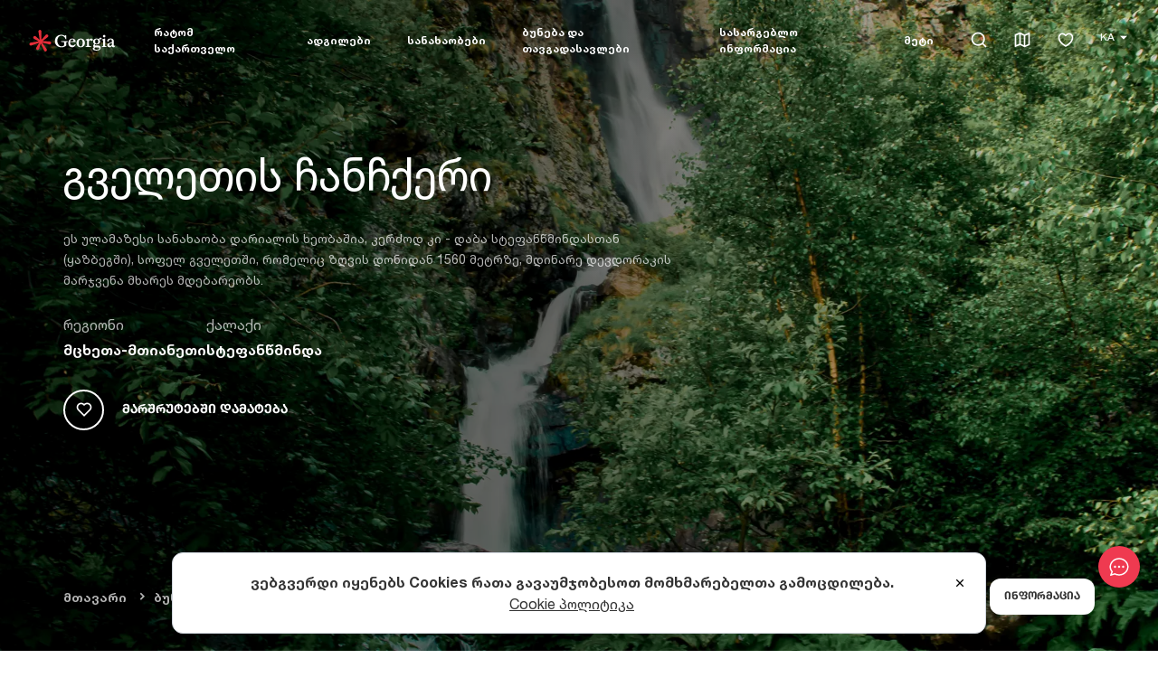

--- FILE ---
content_type: text/html; charset=utf-8
request_url: https://georgia.travel/ka/%E1%83%92%E1%83%95%E1%83%94%E1%83%9A%E1%83%94%E1%83%97%E1%83%98%E1%83%A1-%E1%83%A9%E1%83%90%E1%83%9C%E1%83%A9%E1%83%A5%E1%83%94%E1%83%A0%E1%83%98
body_size: 29064
content:
<!DOCTYPE html><html lang="ka"><head><meta charSet="utf-8"/><link rel="preload" as="image" href="/images/logo-white.svg"/><link rel="icon" href="/favicon.ico"/><title>გველეთის ჩანჩქერი | Georgia Travel</title><meta name="viewport" content="initial-scale=1.0, width=device-width, maximum-scale=5"/><meta name="impact-site-verification" value="1d246330-c077-4f40-a09a-1ad229dfec21"/><meta name="title" content="გველეთის ჩანჩქერი | Georgia Travel"/><meta name="description" content="მოინახულე გველეთის ჩანჩქერი და დატკბი დარიალის ხეობის ულამაზესი ლანდშაფტით."/><meta name="robots" content="index, follow"/><link rel="canonical" href="https://georgia.travel/ka/%E1%83%92%E1%83%95%E1%83%94%E1%83%9A%E1%83%94%E1%83%97%E1%83%98%E1%83%A1-%E1%83%A9%E1%83%90%E1%83%9C%E1%83%A9%E1%83%A5%E1%83%94%E1%83%A0%E1%83%98"/><link rel="alternate" hrefLang="en" href="https://georgia.travel/gveleti-waterfall"/><link rel="alternate" hrefLang="ka" href="https://georgia.travel/ka/%E1%83%92%E1%83%95%E1%83%94%E1%83%9A%E1%83%94%E1%83%97%E1%83%98%E1%83%A1-%E1%83%A9%E1%83%90%E1%83%9C%E1%83%A9%E1%83%A5%E1%83%94%E1%83%A0%E1%83%98"/><link rel="alternate" hrefLang="x-default" href="https://georgia.travel/ka/%E1%83%92%E1%83%95%E1%83%94%E1%83%9A%E1%83%94%E1%83%97%E1%83%98%E1%83%A1-%E1%83%A9%E1%83%90%E1%83%9C%E1%83%A9%E1%83%A5%E1%83%94%E1%83%A0%E1%83%98"/><meta property="og:type" content="article"/><meta property="article:section" content="Taxonomy"/><meta property="article:publisher" content="https://www.facebook.com/georgiaandtravel"/><meta property="article:published_time" content="2022-09-07T14:56:00.000000Z"/><meta property="article:modified_time" content="2026-01-22T09:15:31.000000Z"/><meta property="og:updated_time" content="2026-01-22T09:15:31.000000Z"/><meta property="og:url" content="https://georgia.travel/ka/%E1%83%92%E1%83%95%E1%83%94%E1%83%9A%E1%83%94%E1%83%97%E1%83%98%E1%83%A1-%E1%83%A9%E1%83%90%E1%83%9C%E1%83%A9%E1%83%A5%E1%83%94%E1%83%A0%E1%83%98"/><meta property="og:locale" content="ka"/><meta property="og:site_name" content="Georgia Travel"/><meta property="og:title" content="გველეთის ჩანჩქერი"/><meta property="og:description" content="მოინახულე გველეთის ჩანჩქერი და დატკბი დარიალის ხეობის ულამაზესი ლანდშაფტით."/><meta property="og:image" content="https://storage.georgia.travel/images/1200x630/gveleti-waterfall-gnta.webp"/><meta property="og:image:secure_url" content="https://storage.georgia.travel/images/1200x630/gveleti-waterfall-gnta.webp"/><meta property="og:image:width" content="1200"/><meta property="og:image:height" content="630"/><meta property="og:image:type" content="image/webp"/><meta property="twitter:card" content="summary_large_image"/><meta property="twitter:url" content="https://georgia.travel/ka/%E1%83%92%E1%83%95%E1%83%94%E1%83%9A%E1%83%94%E1%83%97%E1%83%98%E1%83%A1-%E1%83%A9%E1%83%90%E1%83%9C%E1%83%A9%E1%83%A5%E1%83%94%E1%83%A0%E1%83%98"/><meta property="twitter:title" content="გველეთის ჩანჩქერი"/><meta name="twitter:site" content="@georgiatravel_"/><meta property="twitter:description" content="მოინახულე გველეთის ჩანჩქერი და დატკბი დარიალის ხეობის ულამაზესი ლანდშაფტით."/><meta property="twitter:image" content="https://storage.georgia.travel/images/1200x630/gveleti-waterfall-gnta.webp"/><link rel="preload" as="image" href="/images/logo.svg"/><meta name="next-head-count" content="36"/><link rel="preconnect" href="https://cdn.userway.org"/><style>.fresnel-container{margin:0;padding:0;}
@media not all and (min-width:0px) and (max-width:1023.98px){.fresnel-at-sm{display:none!important;}}
@media not all and (min-width:1024px) and (max-width:1191.98px){.fresnel-at-lg{display:none!important;}}
@media not all and (min-width:1192px){.fresnel-at-xl{display:none!important;}}
@media not all and (max-width:1023.98px){.fresnel-lessThan-lg{display:none!important;}}
@media not all and (max-width:1191.98px){.fresnel-lessThan-xl{display:none!important;}}
@media not all and (min-width:1024px){.fresnel-greaterThan-sm{display:none!important;}}
@media not all and (min-width:1192px){.fresnel-greaterThan-lg{display:none!important;}}
@media not all and (min-width:0px){.fresnel-greaterThanOrEqual-sm{display:none!important;}}
@media not all and (min-width:1024px){.fresnel-greaterThanOrEqual-lg{display:none!important;}}
@media not all and (min-width:1192px){.fresnel-greaterThanOrEqual-xl{display:none!important;}}
@media not all and (min-width:0px) and (max-width:1023.98px){.fresnel-between-sm-lg{display:none!important;}}
@media not all and (min-width:0px) and (max-width:1191.98px){.fresnel-between-sm-xl{display:none!important;}}
@media not all and (min-width:1024px) and (max-width:1191.98px){.fresnel-between-lg-xl{display:none!important;}}</style><script src="https://cdn.userway.org/widget.js" data-account="s4X273110e" defer=""></script><script src="https://code.jquery.com/jquery-3.6.0.min.js" async="" integrity="sha256-/xUj+3OJU5yExlq6GSYGSHk7tPXikynS7ogEvDej/m4=" crossorigin="anonymous"></script><link rel="preload" href="/_next/static/css/dc6b065dd878e770.css" as="style"/><link rel="stylesheet" href="/_next/static/css/dc6b065dd878e770.css" data-n-g=""/><link rel="preload" href="/_next/static/css/67cb2ea7db372c06.css" as="style"/><link rel="stylesheet" href="/_next/static/css/67cb2ea7db372c06.css"/><link rel="preload" href="/_next/static/css/274492b63d3a4bc8.css" as="style"/><link rel="stylesheet" href="/_next/static/css/274492b63d3a4bc8.css"/><link rel="preload" href="/_next/static/css/17c060a31f40b38d.css" as="style"/><link rel="stylesheet" href="/_next/static/css/17c060a31f40b38d.css"/><link rel="preload" href="/_next/static/css/57112209b526cfdd.css" as="style"/><link rel="stylesheet" href="/_next/static/css/57112209b526cfdd.css"/><link rel="preload" href="/_next/static/css/d7687b1862b274b6.css" as="style"/><link rel="stylesheet" href="/_next/static/css/d7687b1862b274b6.css"/><link rel="preload" href="/_next/static/css/77aa458e4a078237.css" as="style"/><link rel="stylesheet" href="/_next/static/css/77aa458e4a078237.css"/><noscript data-n-css=""></noscript><script defer="" nomodule="" src="/_next/static/chunks/polyfills-c67a75d1b6f99dc8.js"></script><script defer="" src="/_next/static/chunks/7987.f6871ca6a7c88af0.js"></script><script defer="" src="/_next/static/chunks/2683-7906f8bf510d2fec.js"></script><script defer="" src="/_next/static/chunks/1464.e0b1fa4856b1817c.js"></script><script defer="" src="/_next/static/chunks/6820-0342819b82ee22d4.js"></script><script defer="" src="/_next/static/chunks/5675-d2052bc99b07b915.js"></script><script defer="" src="/_next/static/chunks/81-330f9e22ff6bb83c.js"></script><script defer="" src="/_next/static/chunks/6816.2c0498f816b55144.js"></script><script defer="" src="/_next/static/chunks/8733.8aae8f772ea4d93e.js"></script><script defer="" src="/_next/static/chunks/9843.7c171a7344070463.js"></script><script defer="" src="/_next/static/chunks/4697-8eb456f464ad5d69.js"></script><script defer="" src="/_next/static/chunks/2553.dd48d08727f002d2.js"></script><script defer="" src="/_next/static/chunks/8056.f17f7e18476df7fd.js"></script><script defer="" src="/_next/static/chunks/6015.a860692d544404cd.js"></script><script defer="" src="/_next/static/chunks/7624.1b65d38eb1ff0f63.js"></script><script defer="" src="/_next/static/chunks/3490.eeee25915717bc0e.js"></script><script defer="" src="/_next/static/chunks/8507.387e5f7b845ec2ea.js"></script><script defer="" src="/_next/static/chunks/9094.d81b7a9e9c34abc3.js"></script><script defer="" src="/_next/static/chunks/9008.cfc2c80c17ef34fb.js"></script><script src="/_next/static/chunks/webpack-2e0284cae461ad58.js" defer=""></script><script src="/_next/static/chunks/framework-09f3afa64952aba4.js" defer=""></script><script src="/_next/static/chunks/main-254d59ea1e0409fb.js" defer=""></script><script src="/_next/static/chunks/pages/_app-e59e6363f9059be4.js" defer=""></script><script src="/_next/static/chunks/7588-4442ce89589b3ea1.js" defer=""></script><script src="/_next/static/chunks/pages/%5Bparent%5D-bfee4498a7103d15.js" defer=""></script><script src="/_next/static/RGtjtdKN9m-roX4F6YRKG/_buildManifest.js" defer=""></script><script src="/_next/static/RGtjtdKN9m-roX4F6YRKG/_ssgManifest.js" defer=""></script></head><body><noscript><iframe src="https://www.googletagmanager.com/ns.html?id=GTM-KRQ9Q39" height="0" width="0" style="display:none;visibility:hidden"></iframe></noscript><noscript><img height="1" width="1" style="display:none" alt="Facebook Pixel" src="https://www.facebook.com/tr?id=1392314151563746&amp;ev=PageView&amp;noscript=1"/></noscript><div id="__next" data-reactroot=""><div class="ExternalChat_ExternalChat___pfNH"><button class="ExternalChat_ExternalChat__button__Gg_Hr" type="button" aria-label="chat"><svg width="24" height="24" viewBox="0 0 24 24" fill="none" xmlns="http://www.w3.org/2000/svg"><path d="M4.095 20.055L7.266 18.9975L7.821 19.275C9.096 19.911 10.5135 20.25 12 20.25C16.965 20.25 21 16.341 21 12C21 7.659 16.965 3.75 12 3.75C7.035 3.75 3 7.659 3 12C3 13.62 3.585 15.264 4.6605 16.6695L5.178 17.3445L4.0935 20.0535L4.095 20.055ZM3.0345 21.99C2.89876 22.0355 2.75284 22.0412 2.61397 22.0064C2.47511 21.9716 2.3491 21.8978 2.25084 21.7937C2.15257 21.6896 2.08615 21.5595 2.05942 21.4189C2.03269 21.2782 2.04677 21.1329 2.1 21L3.468 17.58C2.22 15.945 1.5 13.989 1.5 12C1.5 7.029 6 2.25 12 2.25C18 2.25 22.5 7.029 22.5 12C22.5 16.971 18 21.75 12 21.75C10.3173 21.7547 8.65665 21.3664 7.1505 20.616L3.0345 21.9885V21.99Z" fill="#fff"></path><path d="M12.0008 13.1998C11.8432 13.1998 11.6872 13.1688 11.5416 13.1085C11.396 13.0482 11.2637 12.9598 11.1523 12.8483C11.0408 12.7369 10.9524 12.6046 10.8921 12.459C10.8318 12.3134 10.8008 12.1574 10.8008 11.9998C10.8008 11.8422 10.8318 11.6862 10.8921 11.5406C10.9524 11.395 11.0408 11.2627 11.1523 11.1513C11.2637 11.0398 11.396 10.9515 11.5416 10.8911C11.6872 10.8308 11.8432 10.7998 12.0008 10.7998C12.319 10.7998 12.6243 10.9262 12.8493 11.1513C13.0744 11.3763 13.2008 11.6815 13.2008 11.9998C13.2008 12.3181 13.0744 12.6233 12.8493 12.8483C12.6243 13.0734 12.319 13.1998 12.0008 13.1998ZM16.5008 13.1998C16.3432 13.1998 16.1872 13.1688 16.0416 13.1085C15.896 13.0482 15.7637 12.9598 15.6523 12.8483C15.5408 12.7369 15.4524 12.6046 15.3921 12.459C15.3318 12.3134 15.3008 12.1574 15.3008 11.9998C15.3008 11.8422 15.3318 11.6862 15.3921 11.5406C15.4524 11.395 15.5408 11.2627 15.6523 11.1513C15.7637 11.0398 15.896 10.9515 16.0416 10.8911C16.1872 10.8308 16.3432 10.7998 16.5008 10.7998C16.819 10.7998 17.1243 10.9262 17.3493 11.1513C17.5744 11.3763 17.7008 11.6815 17.7008 11.9998C17.7008 12.3181 17.5744 12.6233 17.3493 12.8483C17.1243 13.0734 16.819 13.1998 16.5008 13.1998ZM7.50078 13.1998C7.3432 13.1998 7.18715 13.1688 7.04156 13.1085C6.89597 13.0482 6.76368 12.9598 6.65225 12.8483C6.54082 12.7369 6.45243 12.6046 6.39213 12.459C6.33182 12.3134 6.30078 12.1574 6.30078 11.9998C6.30078 11.8422 6.33182 11.6862 6.39213 11.5406C6.45243 11.395 6.54082 11.2627 6.65225 11.1513C6.76368 11.0398 6.89597 10.9515 7.04156 10.8911C7.18715 10.8308 7.3432 10.7998 7.50078 10.7998C7.81904 10.7998 8.12427 10.9262 8.34931 11.1513C8.57435 11.3763 8.70078 11.6815 8.70078 11.9998C8.70078 12.3181 8.57435 12.6233 8.34931 12.8483C8.12427 13.0734 7.81904 13.1998 7.50078 13.1998Z" fill="#fff"></path></svg></button><div class="ExternalChat_ExternalChat__window__IKD90"></div></div><style>
      #nprogress {
        pointer-events: none;
      }
      #nprogress .bar {
        background: #ef3a50;
        position: fixed;
        z-index: 9999;
        top: 0;
        left: 0;
        width: 100%;
        height: 3px;
      }
      #nprogress .peg {
        display: block;
        position: absolute;
        right: 0px;
        width: 100px;
        height: 100%;
        box-shadow: 0 0 10px #ef3a50, 0 0 5px #ef3a50;
        opacity: 1;
        -webkit-transform: rotate(3deg) translate(0px, -4px);
        -ms-transform: rotate(3deg) translate(0px, -4px);
        transform: rotate(3deg) translate(0px, -4px);
      }
      #nprogress .spinner {
        display: block;
        position: fixed;
        z-index: 1031;
        top: 15px;
        right: 15px;
      }
      #nprogress .spinner-icon {
        width: 18px;
        height: 18px;
        box-sizing: border-box;
        border: solid 2px transparent;
        border-top-color: #ef3a50;
        border-left-color: #ef3a50;
        border-radius: 50%;
        -webkit-animation: nprogresss-spinner 400ms linear infinite;
        animation: nprogress-spinner 400ms linear infinite;
      }
      .nprogress-custom-parent {
        overflow: hidden;
        position: relative;
      }
      .nprogress-custom-parent #nprogress .spinner,
      .nprogress-custom-parent #nprogress .bar {
        position: absolute;
      }
      @-webkit-keyframes nprogress-spinner {
        0% {
          -webkit-transform: rotate(0deg);
        }
        100% {
          -webkit-transform: rotate(360deg);
        }
      }
      @keyframes nprogress-spinner {
        0% {
          transform: rotate(0deg);
        }
        100% {
          transform: rotate(360deg);
        }
      }
    </style><div class="fresnel-container fresnel-at-sm "><header class="header"><div class="header_inner"><div class="header_logo"><a data-test="header-logo" href="/ka"><span style="box-sizing:border-box;display:inline-block;overflow:hidden;width:100px;height:60px;background:none;opacity:1;border:0;margin:0;padding:0;position:relative"><img alt="Georgia Travel" src="/images/logo-white.svg" decoding="async" data-nimg="fixed" style="position:absolute;top:0;left:0;bottom:0;right:0;box-sizing:border-box;padding:0;border:none;margin:auto;display:block;width:0;height:0;min-width:100%;max-width:100%;min-height:100%;max-height:100%;object-fit:cover"/></span></a></div><div class="header_mobile"><div class="header_mobile_controls"><div class="AppHeaderMobileButton_AppHeaderMobileButton__b_3A2 AppHeaderMobileButton_AppHeaderMobileButton--borderless__1_bs3"><div class="header_favorites"><a aria-label="favorites" data-test="header-favorites" href="/ka/itinerary"><em class="ri-heart-3-line"></em></a></div></div><div class="AppHeaderMobileButton_AppHeaderMobileButton__b_3A2 AppHeaderMobileButton_AppHeaderMobileButton--borderless__1_bs3"><div class="header_burger"><div class="burger"></div></div></div></div><div class="header_mobile_wrapper"><div class="header_mobile_top"><button class="header_mobile_back" type="button">Menu</button><div class="header_mobile_right"><div class="AppHeaderMobileButton_AppHeaderMobileButton__b_3A2"><div class="header_search"><form class="header_search_form_mobile"><input type="text"/></form><em class="ri-search-line"></em></div></div><div class="AppHeaderMobileButton_AppHeaderMobileButton__b_3A2"><div class="header_map"><a aria-label="map" data-test="header-map" href="/ka/map"><em class="ri-map-2-line"></em></a></div></div><div class="AppHeaderMobileButton_AppHeaderMobileButton__b_3A2"><div class="header_mobile_close"><em class="ri-close-line"></em></div></div></div></div><div class="AppHeaderMobileLanguage_AppHeaderMobileLanguage__JZT56"><div class="AppHeaderMobileLanguage_AppHeaderMobileLanguage__Title__sMgMq">ენა</div><div class="AppHeaderMobileLanguage_AppHeaderMobileLanguage__List__6yyZ_"><select class="AppHeaderMobileLanguage_AppHeaderMobileLanguage__Select__9EZ4l" title="change language" aria-label="change language"><option selected="" value="ka">KA</option><option value="en">EN</option></select><span class="AppHeaderMobileLanguage_AppHeaderMobileLanguage__Icon__9TupT"><svg width="9" height="5" fill="none" xmlns="http://www.w3.org/2000/svg"><path d="M9 .618C9 .3 8.55 0 7.755 0H1.25C.455 0 0 .301 0 .618c0 .152.104.282.288.49L3.29 4.516c.265.3.674.484 1.21.484.536 0 .945-.183 1.216-.484l3.002-3.408C8.896.9 9 .77 9 .618Z" fill="var(--color-black--tint)"></path></svg></span></div></div><ul class="header_mobile_menu" itemscope="" itemType="http://schema.org/SiteNavigationElement"><li class="has_children" itemProp="name"><a itemProp="url" href="/ka/%E1%83%A0%E1%83%90%E1%83%A2%E1%83%9D%E1%83%9B-%E1%83%A1%E1%83%90%E1%83%A5%E1%83%90%E1%83%A0%E1%83%97%E1%83%95%E1%83%94%E1%83%9A%E1%83%9D">რატომ საქართველო</a></li><li class="has_children" itemProp="name"><a itemProp="url" href="/ka/%E1%83%90%E1%83%93%E1%83%92%E1%83%98%E1%83%9A%E1%83%94%E1%83%91%E1%83%98">ადგილები</a></li><li class="has_children" itemProp="name"><a itemProp="url" href="/ka/%E1%83%A1%E1%83%90%E1%83%9C%E1%83%90%E1%83%AE%E1%83%90%E1%83%9D%E1%83%91%E1%83%94%E1%83%91%E1%83%98">სანახაობები</a></li><li class="has_children" itemProp="name"><a itemProp="url" href="/ka/%E1%83%91%E1%83%A3%E1%83%9C%E1%83%94%E1%83%91%E1%83%90-%E1%83%93%E1%83%90-%E1%83%97%E1%83%90%E1%83%95%E1%83%92%E1%83%90%E1%83%93%E1%83%90%E1%83%A1%E1%83%90%E1%83%95%E1%83%9A%E1%83%94%E1%83%91%E1%83%98">ბუნება და თავგადასავლები</a></li><li class="has_children" itemProp="name"><a itemProp="url" href="/ka/%E1%83%A1%E1%83%90%E1%83%A5%E1%83%90%E1%83%A0%E1%83%97%E1%83%95%E1%83%94%E1%83%9A%E1%83%9D%E1%83%A8%E1%83%98-%E1%83%A9%E1%83%90%E1%83%9B%E1%83%9D%E1%83%A1%E1%83%95%E1%83%9A%E1%83%90">სასარგებლო ინფორმაცია</a></li><li class="has_children" itemProp="name"><a itemProp="url" href="/ka/%E1%83%91%E1%83%9A%E1%83%9D%E1%83%92%E1%83%98">მეტი</a></li></ul><div class="header_mobile_footer"><ul><li><a href="#">Facebook</a></li><li><a href="#">Instagram</a></li><li><a href="#">Twitter</a></li><li><a href="#">Youtube</a></li></ul></div></div></div></div></header></div><div class="fresnel-container fresnel-greaterThan-sm "><header class="header"><div class="header_inner"><div class="header_logo"><a data-test="header-logo" href="/ka"><span style="box-sizing:border-box;display:inline-block;overflow:hidden;width:100px;height:60px;background:none;opacity:1;border:0;margin:0;padding:0;position:relative"><img alt="Georgia Travel" src="/images/logo-white.svg" decoding="async" data-nimg="fixed" style="position:absolute;top:0;left:0;bottom:0;right:0;box-sizing:border-box;padding:0;border:none;margin:auto;display:block;width:0;height:0;min-width:100%;max-width:100%;min-height:100%;max-height:100%;object-fit:cover"/></span></a></div><nav class="header_menu"><ul class="header_menu_list" itemscope="" itemType="http://schema.org/SiteNavigationElement"><li class="header_menu_item" itemProp="name"><a title="რატომ საქართველო" area-label="რატომ საქართველო" class="header_menu_link" itemProp="url" data-test="header-menu-რატომსაქართველო" aria-expanded="false" aria-haspopup="menu" href="/ka/%E1%83%A0%E1%83%90%E1%83%A2%E1%83%9D%E1%83%9B-%E1%83%A1%E1%83%90%E1%83%A5%E1%83%90%E1%83%A0%E1%83%97%E1%83%95%E1%83%94%E1%83%9A%E1%83%9D">რატომ საქართველო</a><div class="dropdown-content"><div class="module"><div class="module_wrapper"><div class="app-container"><div class="app-row"><div class="module_top single_grid wide_menu"><div class="categories single_grid"><ul class="tripple_grid"><li><a title="უნიკალური ქართული ფოლკლორი" area-label="უნიკალური ქართული ფოლკლორი" href="/ka/%E1%83%A3%E1%83%9C%E1%83%98%E1%83%99%E1%83%90%E1%83%9A%E1%83%A3%E1%83%A0%E1%83%98-%E1%83%A5%E1%83%90%E1%83%A0%E1%83%97%E1%83%A3%E1%83%9A%E1%83%98-%E1%83%A4%E1%83%9D%E1%83%9A%E1%83%99%E1%83%9A%E1%83%9D%E1%83%A0%E1%83%98">უნიკალური ქართული ფოლკლორი</a></li><li><a title="ქართული კულტურა" area-label="ქართული კულტურა" href="/ka/%E1%83%A5%E1%83%90%E1%83%A0%E1%83%97%E1%83%A3%E1%83%9A%E1%83%98-%E1%83%99%E1%83%A3%E1%83%9A%E1%83%A2%E1%83%A3%E1%83%A0%E1%83%90">ქართული კულტურა</a></li><li><a title="საქართველო როგორც ღვინის აკვანი" area-label="საქართველო როგორც ღვინის აკვანი" href="/ka/%E1%83%A1%E1%83%90%E1%83%A5%E1%83%90%E1%83%A0%E1%83%97%E1%83%95%E1%83%94%E1%83%9A%E1%83%9D-%E1%83%A6%E1%83%95%E1%83%98%E1%83%9C%E1%83%98%E1%83%A1-%E1%83%90%E1%83%99%E1%83%95%E1%83%90%E1%83%9C%E1%83%98">საქართველო როგორც ღვინის აკვანი</a></li><li><a title="მსოფლიო მნიშვნელობის მემკვიდრეობა" area-label="მსოფლიო მნიშვნელობის მემკვიდრეობა" href="/ka/%E1%83%9B%E1%83%A1%E1%83%9D%E1%83%A4%E1%83%9A%E1%83%98%E1%83%9D-%E1%83%9B%E1%83%9C%E1%83%98%E1%83%A8%E1%83%95%E1%83%9C%E1%83%94%E1%83%9A%E1%83%9D%E1%83%91%E1%83%98%E1%83%A1-%E1%83%9B%E1%83%94%E1%83%9B%E1%83%99%E1%83%95%E1%83%98%E1%83%93%E1%83%A0%E1%83%94%E1%83%9D%E1%83%91%E1%83%90">მსოფლიო მნიშვნელობის მემკვიდრეობა</a></li><li><a title="ქართული ლიტერატურა" area-label="ქართული ლიტერატურა" href="/ka/%E1%83%A5%E1%83%90%E1%83%A0%E1%83%97%E1%83%A3%E1%83%9A%E1%83%98-%E1%83%9A%E1%83%98%E1%83%A2%E1%83%94%E1%83%A0%E1%83%90%E1%83%A2%E1%83%A3%E1%83%A0%E1%83%90">ქართული ლიტერატურა</a></li><li><a title="პირველი ევროპული ცივილიზაცია" area-label="პირველი ევროპული ცივილიზაცია" href="/ka/%E1%83%9E%E1%83%98%E1%83%A0%E1%83%95%E1%83%94%E1%83%9A%E1%83%98-%E1%83%94%E1%83%95%E1%83%A0%E1%83%9D%E1%83%9E%E1%83%A3%E1%83%9A%E1%83%98-%E1%83%AA%E1%83%98%E1%83%95%E1%83%98%E1%83%9A%E1%83%98%E1%83%96%E1%83%90%E1%83%AA%E1%83%98%E1%83%90">პირველი ევროპული ცივილიზაცია</a></li><li><a title="უნიკალური ქართული ანბანი" area-label="უნიკალური ქართული ანბანი" href="/ka/%E1%83%A3%E1%83%9C%E1%83%98%E1%83%99%E1%83%90%E1%83%9A%E1%83%A3%E1%83%A0%E1%83%98-%E1%83%A5%E1%83%90%E1%83%A0%E1%83%97%E1%83%A3%E1%83%9A%E1%83%98-%E1%83%90%E1%83%9C%E1%83%91%E1%83%90%E1%83%9C%E1%83%98">უნიკალური ქართული ანბანი</a></li><li><a title="ქართული ცეკვა" area-label="ქართული ცეკვა" href="/ka/%E1%83%A5%E1%83%90%E1%83%A0%E1%83%97%E1%83%A3%E1%83%9A%E1%83%98-%E1%83%AA%E1%83%94%E1%83%99%E1%83%95%E1%83%90">ქართული ცეკვა</a></li><li><a title="თავგადასავლები საქართველოში" area-label="თავგადასავლები საქართველოში" href="/ka/%E1%83%97%E1%83%90%E1%83%95%E1%83%92%E1%83%90%E1%83%93%E1%83%90%E1%83%A1%E1%83%90%E1%83%95%E1%83%9A%E1%83%94%E1%83%91%E1%83%98-%E1%83%A1%E1%83%90%E1%83%A5%E1%83%90%E1%83%A0%E1%83%97%E1%83%95%E1%83%94%E1%83%9A%E1%83%9D%E1%83%A8%E1%83%98">თავგადასავლები საქართველოში</a></li><li><a title="შავი ზღვის სანაპიროები" area-label="შავი ზღვის სანაპიროები" href="/ka/%E1%83%A8%E1%83%90%E1%83%95%E1%83%98-%E1%83%96%E1%83%A6%E1%83%95%E1%83%98%E1%83%A1-%E1%83%A1%E1%83%90%E1%83%9C%E1%83%90%E1%83%9E%E1%83%98%E1%83%A0%E1%83%9D%E1%83%94%E1%83%91%E1%83%98">შავი ზღვის სანაპიროები</a></li><li><a title="უგემრიელესი ქართული სამზარეულო" area-label="უგემრიელესი ქართული სამზარეულო" href="/ka/%E1%83%A3%E1%83%92%E1%83%94%E1%83%9B%E1%83%A0%E1%83%98%E1%83%94%E1%83%9A%E1%83%94%E1%83%A1%E1%83%98-%E1%83%A5%E1%83%90%E1%83%A0%E1%83%97%E1%83%A3%E1%83%9A%E1%83%98-%E1%83%A1%E1%83%90%E1%83%9B%E1%83%96%E1%83%90%E1%83%A0%E1%83%94%E1%83%A3%E1%83%9A%E1%83%9D">უგემრიელესი ქართული სამზარეულო</a></li><li><a title="ევროპის ყველაზე მაღალი დასახლებული პუნქტი საქართველოში" area-label="ევროპის ყველაზე მაღალი დასახლებული პუნქტი საქართველოში" href="/ka/%E1%83%94%E1%83%95%E1%83%A0%E1%83%9D%E1%83%9E%E1%83%98%E1%83%A1-%E1%83%A7%E1%83%95%E1%83%94%E1%83%9A%E1%83%90%E1%83%96%E1%83%94-%E1%83%9B%E1%83%90%E1%83%A6%E1%83%90%E1%83%9A%E1%83%98-%E1%83%93%E1%83%90%E1%83%A1%E1%83%90%E1%83%AE%E1%83%9A%E1%83%94%E1%83%91%E1%83%A3%E1%83%9A%E1%83%98-%E1%83%9E%E1%83%A3%E1%83%9C%E1%83%A5%E1%83%A2%E1%83%98">ევროპის ყველაზე მაღალი დასახლებული პუნქტი საქართველოში</a></li><li><a title="საქართველოს ისტორია" area-label="საქართველოს ისტორია" href="/ka/%E1%83%A1%E1%83%90%E1%83%A5%E1%83%90%E1%83%A0%E1%83%97%E1%83%95%E1%83%94%E1%83%9A%E1%83%9D%E1%83%A1-%E1%83%98%E1%83%A1%E1%83%A2%E1%83%9D%E1%83%A0%E1%83%98%E1%83%90">საქართველოს ისტორია</a></li><li><a title="საქართველოს ბუნება" area-label="საქართველოს ბუნება" href="/ka/%E1%83%A1%E1%83%90%E1%83%A5%E1%83%90%E1%83%A0%E1%83%97%E1%83%95%E1%83%94%E1%83%9A%E1%83%9D%E1%83%A1-%E1%83%91%E1%83%A3%E1%83%9C%E1%83%94%E1%83%91%E1%83%90">საქართველოს ბუნება</a></li><li><a title="სეზონურობა საქართველოში" area-label="სეზონურობა საქართველოში" href="/ka/%E1%83%A1%E1%83%94%E1%83%96%E1%83%9D%E1%83%9C%E1%83%A3%E1%83%A0%E1%83%9D%E1%83%91%E1%83%90-%E1%83%A1%E1%83%90%E1%83%A5%E1%83%90%E1%83%A0%E1%83%97%E1%83%95%E1%83%94%E1%83%9A%E1%83%9D%E1%83%A8%E1%83%98">სეზონურობა საქართველოში</a></li><li><a title="ტურიზმის სტატისტიკა საქართველოში" area-label="ტურიზმის სტატისტიკა საქართველოში" href="/ka/%E1%83%A2%E1%83%A3%E1%83%A0%E1%83%98%E1%83%96%E1%83%9B%E1%83%98%E1%83%A1-%E1%83%A1%E1%83%A2%E1%83%90%E1%83%A2%E1%83%98%E1%83%A1%E1%83%A2%E1%83%98%E1%83%99%E1%83%90-%E1%83%A1%E1%83%90%E1%83%A5%E1%83%90%E1%83%A0%E1%83%97%E1%83%95%E1%83%94%E1%83%9A%E1%83%9D%E1%83%A8%E1%83%98">ტურიზმის სტატისტიკა საქართველოში</a></li><li><a title="საქართველოს მთავარი ქალაქები" area-label="საქართველოს მთავარი ქალაქები" href="/ka/%E1%83%A1%E1%83%90%E1%83%A5%E1%83%90%E1%83%A0%E1%83%97%E1%83%95%E1%83%94%E1%83%9A%E1%83%9D%E1%83%A1-%E1%83%9B%E1%83%97%E1%83%90%E1%83%95%E1%83%90%E1%83%A0%E1%83%98-%E1%83%A5%E1%83%90%E1%83%9A%E1%83%90%E1%83%A5%E1%83%94%E1%83%91%E1%83%98">საქართველოს მთავარი ქალაქები</a></li><li><a title="საქართველოს გეოგრაფია" area-label="საქართველოს გეოგრაფია" href="/ka/%E1%83%A1%E1%83%90%E1%83%A5%E1%83%90%E1%83%A0%E1%83%97%E1%83%95%E1%83%94%E1%83%9A%E1%83%9D%E1%83%A1-%E1%83%92%E1%83%94%E1%83%9D%E1%83%92%E1%83%A0%E1%83%90%E1%83%A4%E1%83%98%E1%83%90">საქართველოს გეოგრაფია</a></li></ul></div><div class="top_attractions"><div class="widget_title"><em class="ri-wand-line"></em><strong>აღმოაჩინე საქართველო</strong></div><div class="attractions_items" itemscope="" itemType="http://schema.org/ItemList"><div class="ConnectionsCard_ConnectionsCard__4wkDV ConnectionsCard_ConnectionsCard--Menu__7X_Z4" itemProp="itemListElement" itemscope="" itemType="http://schema.org/Article"><a class="ConnectionsCard_ConnectionsCard__Link__Byf8y" draggable="false" itemProp="url" data-test="card-დაგეგმემოგზაურობა" href="/ka/%E1%83%A0%E1%83%90%E1%83%A2%E1%83%9D%E1%83%9B-%E1%83%A1%E1%83%90%E1%83%A5%E1%83%90%E1%83%A0%E1%83%97%E1%83%95%E1%83%94%E1%83%9A%E1%83%9D"><div class="ConnectionsCard_ConnectionsCard__Image__BP4Xt"><span style="box-sizing:border-box;display:block;overflow:hidden;width:initial;height:initial;background:none;opacity:1;border:0;margin:0;padding:0;position:absolute;top:0;left:0;bottom:0;right:0"><img alt="დაგეგმე მოგზაურობა" draggable="false" src="[data-uri]" decoding="async" data-nimg="fill" style="position:absolute;top:0;left:0;bottom:0;right:0;box-sizing:border-box;padding:0;border:none;margin:auto;display:block;width:0;height:0;min-width:100%;max-width:100%;min-height:100%;max-height:100%;object-fit:cover"/><noscript><img alt="დაგეგმე მოგზაურობა" draggable="false" src="https://storage.georgia.travel/images/445x420/why-georgia-nature.webp" decoding="async" data-nimg="fill" style="position:absolute;top:0;left:0;bottom:0;right:0;box-sizing:border-box;padding:0;border:none;margin:auto;display:block;width:0;height:0;min-width:100%;max-width:100%;min-height:100%;max-height:100%;object-fit:cover" loading="lazy"/></noscript></span></div><div class="ConnectionsCard_ConnectionsCard__Content__A18K3"><div class="ConnectionsCard_ConnectionsCard__Title__VY2Wy" itemProp="name">დაგეგმე მოგზაურობა</div><div class="ConnectionsCard_ConnectionsCard__Text__CayZw"></div></div></a></div></div></div></div></div><div class="module_bottom"><div class="left"><ul><li><a target="_blank" rel="noopener noreferrer" href="https://www.facebook.com/georgiaandtravel">Facebook</a></li><li><a target="_blank" rel="noopener noreferrer" href="https://www.instagram.com/georgiatravel/">Instagram</a></li><li><a target="_blank" rel="noopener noreferrer" href="https://x.com/georgiatravel_">Twitter</a></li><li><a target="_blank" rel="noopener noreferrer" href="https://www.youtube.com/@GeorgiaTravel_">Youtube</a></li></ul></div><div class="right"><ul><li><a title="მიმდინარე ღონისძიებები" area-label="მიმდინარე ღონისძიებები" target="_blank" rel="noopener noreferrer" href="/ka/%E1%83%9B%E1%83%98%E1%83%9B%E1%83%93%E1%83%98%E1%83%9C%E1%83%90%E1%83%A0%E1%83%94-%E1%83%A6%E1%83%9D%E1%83%9C%E1%83%98%E1%83%A1%E1%83%AB%E1%83%98%E1%83%94%E1%83%91%E1%83%94%E1%83%91%E1%83%98">მიმდინარე ღონისძიებები</a></li><li><a title="ბლოგი" area-label="ბლოგი" target="_blank" rel="noopener noreferrer" href="/ka/%E1%83%91%E1%83%9A%E1%83%9D%E1%83%92%E1%83%98">ბლოგი</a></li><li><a title="პრესა და მედია" area-label="პრესა და მედია" target="_blank" rel="noopener noreferrer" href="/ka/%E1%83%9E%E1%83%A0%E1%83%94%E1%83%A1%E1%83%90-%E1%83%93%E1%83%90-%E1%83%9B%E1%83%94%E1%83%93%E1%83%98%E1%83%90">პრესა და მედია</a></li><li><a title="რუკა" area-label="რუკა" target="_blank" rel="noopener noreferrer" href="/ka/map">რუკა</a></li><li><a title="შშმ პირთათვის" area-label="შშმ პირთათვის" target="_blank" rel="noopener noreferrer" href="/ka/%E1%83%A8%E1%83%A8%E1%83%9B-%E1%83%9E%E1%83%98%E1%83%A0%E1%83%97%E1%83%90%E1%83%97%E1%83%95%E1%83%98%E1%83%A1">შშმ პირთათვის</a></li></ul></div></div></div></div></div></div></li><li class="header_menu_item" itemProp="name"><a title="ადგილები" area-label="ადგილები" class="header_menu_link" itemProp="url" data-test="header-menu-ადგილები" aria-expanded="false" aria-haspopup="menu" href="/ka/%E1%83%90%E1%83%93%E1%83%92%E1%83%98%E1%83%9A%E1%83%94%E1%83%91%E1%83%98">ადგილები</a><div class="dropdown-content"><div class="module"><div class="module_wrapper"><div class="app-container"><div class="app-row"><div class="module_top"><div class="categories"><div class="categories_col"><div class="widget_title"><em class="ri-wand-line"></em><strong>ტოპ რეგიონები</strong></div><ul><li><a area-label="კახეთი" title="კახეთი" href="/ka/%E1%83%A0%E1%83%94%E1%83%92%E1%83%98%E1%83%9D%E1%83%9C%E1%83%94%E1%83%91%E1%83%98/%E1%83%99%E1%83%90%E1%83%AE%E1%83%94%E1%83%97%E1%83%98">კახეთი</a></li><li><a area-label="იმერეთი" title="იმერეთი" href="/ka/%E1%83%A0%E1%83%94%E1%83%92%E1%83%98%E1%83%9D%E1%83%9C%E1%83%94%E1%83%91%E1%83%98/%E1%83%98%E1%83%9B%E1%83%94%E1%83%A0%E1%83%94%E1%83%97%E1%83%98">იმერეთი</a></li><li><a area-label="აჭარა" title="აჭარა" href="/ka/%E1%83%A0%E1%83%94%E1%83%92%E1%83%98%E1%83%9D%E1%83%9C%E1%83%94%E1%83%91%E1%83%98/%E1%83%90%E1%83%AD%E1%83%90%E1%83%A0%E1%83%90">აჭარა</a></li><li><a area-label="მცხეთა-მთიანეთი" title="მცხეთა-მთიანეთი" href="/ka/%E1%83%A0%E1%83%94%E1%83%92%E1%83%98%E1%83%9D%E1%83%9C%E1%83%94%E1%83%91%E1%83%98/%E1%83%9B%E1%83%AA%E1%83%AE%E1%83%94%E1%83%97%E1%83%90-%E1%83%9B%E1%83%97%E1%83%98%E1%83%90%E1%83%9C%E1%83%94%E1%83%97%E1%83%98">მცხეთა-მთიანეთი</a></li><li><a area-label="რაჭა-ლეჩხუმი და ქვემო სვანეთი" title="რაჭა-ლეჩხუმი და ქვემო სვანეთი" href="/ka/%E1%83%A0%E1%83%94%E1%83%92%E1%83%98%E1%83%9D%E1%83%9C%E1%83%94%E1%83%91%E1%83%98/%E1%83%A0%E1%83%90%E1%83%AD%E1%83%90-%E1%83%9A%E1%83%94%E1%83%A9%E1%83%AE%E1%83%A3%E1%83%9B%E1%83%98-%E1%83%A5%E1%83%95%E1%83%94%E1%83%9B%E1%83%9D-%E1%83%A1%E1%83%95%E1%83%90%E1%83%9C%E1%83%94%E1%83%97%E1%83%98">რაჭა-ლეჩხუმი და ქვემო სვანეთი</a></li><li><a area-label="შიდა ქართლი" title="შიდა ქართლი" href="/ka/%E1%83%A0%E1%83%94%E1%83%92%E1%83%98%E1%83%9D%E1%83%9C%E1%83%94%E1%83%91%E1%83%98/%E1%83%A8%E1%83%98%E1%83%93%E1%83%90-%E1%83%A5%E1%83%90%E1%83%A0%E1%83%97%E1%83%9A%E1%83%98">შიდა ქართლი</a></li><li><a area-label="სამეგრელო-ზემო სვანეთი" title="სამეგრელო-ზემო სვანეთი" href="/ka/%E1%83%A0%E1%83%94%E1%83%92%E1%83%98%E1%83%9D%E1%83%9C%E1%83%94%E1%83%91%E1%83%98/%E1%83%A1%E1%83%90%E1%83%9B%E1%83%94%E1%83%92%E1%83%A0%E1%83%94%E1%83%9A%E1%83%9D-%E1%83%96%E1%83%94%E1%83%9B%E1%83%9D-%E1%83%A1%E1%83%95%E1%83%90%E1%83%9C%E1%83%94%E1%83%97%E1%83%98">სამეგრელო-ზემო სვანეთი</a></li></ul><a class="custom white" rel="" title="click here" aria-label="click here" target="_self" href="/ka/%E1%83%A0%E1%83%94%E1%83%92%E1%83%98%E1%83%9D%E1%83%9C%E1%83%94%E1%83%91%E1%83%98"><strong>ყველას ნახვა</strong><em class="ri-arrow-right-line"></em></a></div><div class="categories_col"><div class="widget_title"><em class="ri-wand-line"></em><strong>ტოპ ქალაქები</strong></div><ul><li><a title="ქუთაისი" aria-label="ქუთაისი" href="/ka/%E1%83%A5%E1%83%90%E1%83%9A%E1%83%90%E1%83%A5%E1%83%94%E1%83%91%E1%83%98/%E1%83%A5%E1%83%A3%E1%83%97%E1%83%90%E1%83%98%E1%83%A1%E1%83%98">ქუთაისი</a></li><li><a title="ბათუმი" aria-label="ბათუმი" href="/ka/%E1%83%A5%E1%83%90%E1%83%9A%E1%83%90%E1%83%A5%E1%83%94%E1%83%91%E1%83%98/%E1%83%91%E1%83%90%E1%83%97%E1%83%A3%E1%83%9B%E1%83%98">ბათუმი</a></li><li><a title="თბილისი" aria-label="თბილისი" href="/ka/%E1%83%A5%E1%83%90%E1%83%9A%E1%83%90%E1%83%A5%E1%83%94%E1%83%91%E1%83%98/%E1%83%97%E1%83%91%E1%83%98%E1%83%9A%E1%83%98%E1%83%A1%E1%83%98">თბილისი</a></li><li><a title="სტეფანწმინდა" aria-label="სტეფანწმინდა" href="/ka/%E1%83%A5%E1%83%90%E1%83%9A%E1%83%90%E1%83%A5%E1%83%94%E1%83%91%E1%83%98/%E1%83%A1%E1%83%A2%E1%83%94%E1%83%A4%E1%83%90%E1%83%9C%E1%83%AC%E1%83%9B%E1%83%98%E1%83%9C%E1%83%93%E1%83%90">სტეფანწმინდა</a></li><li><a title="მესტია" aria-label="მესტია" href="/ka/%E1%83%A5%E1%83%90%E1%83%9A%E1%83%90%E1%83%A5%E1%83%94%E1%83%91%E1%83%98/%E1%83%9B%E1%83%94%E1%83%A1%E1%83%A2%E1%83%98%E1%83%90">მესტია</a></li><li><a title="მცხეთა" aria-label="მცხეთა" href="/ka/%E1%83%A5%E1%83%90%E1%83%9A%E1%83%90%E1%83%A5%E1%83%94%E1%83%91%E1%83%98/%E1%83%9B%E1%83%AA%E1%83%AE%E1%83%94%E1%83%97%E1%83%90">მცხეთა</a></li><li><a title="ბორჯომი" aria-label="ბორჯომი" href="/ka/%E1%83%99%E1%83%A3%E1%83%A0%E1%83%9D%E1%83%A0%E1%83%A2%E1%83%94%E1%83%91%E1%83%98/%E1%83%91%E1%83%9D%E1%83%A0%E1%83%AF%E1%83%9D%E1%83%9B%E1%83%98">ბორჯომი</a></li></ul></div></div><div class="map_wrapper"><div class="widget_title"><em class="ri-wand-line"></em><strong>რეგიონები</strong></div><div class="RegionsMap_RegionsMap__g_AmQ"><svg class="RegionsMap_RegionsMap__Vector__CfpAv" viewBox="0 0 828 433" xmlns="http://www.w3.org/2000/svg"><path class="RegionsMap_RegionsMap__Path__n3NxB RegionsMap_RegionsMap__Path--disabled__2jHrp" stroke="#b7b7b7" stroke-linecap="round" stroke-linejoin="round" fill="none" d="M1 32.6L1.7 29.7L10 7.9L11.7 5.2L14.6 3.3L22.8 1H31.3L61.5 12.3L66.4 12.9L70.2 11.9L78.1 7.8L82.6 7.2L86.2 9.1L87.3 10L93.5 14.7L106.1 19.1L110.1 21.4L126.9 35L130.7 35.9L143.5 34.2L147.6 35.1L151.6 37.1L155.4 40.2L159.7 42.1L168.5 40.4L172.2 41.8L173.3 43.5L175 47.5L176.1 49.2L177.9 50.6L184.3 52.6L187.5 54.5L192.9 60.1L196.2 62L200.7 62.4L209.7 61.2L214.2 61.7L222.2 64L226 64.4L234.5 63.4L238.1 63.6L241.6 64.6L245.5 66.5L249.4 67.6L253.3 67.8L257.2 67L266.9 61.6L265.2 65.6L263.8 70L264.2 74.8L264.3 79.5L262.6 84.2L260.2 88.3L257.4 91.5L255.1 95.3L248.7 98.1L236.8 100.3L235.8 101.5L233.9 104L236.1 106.8L237.1 110.3L237.8 114.2L238 114.8L239 117.8L239.6 121.4L237.7 124L236.2 125L234.8 126.4L234.7 128.2L235.7 129.7L237 137.4L236.8 141.7L237.3 145.8L240.8 151.7L241.3 155.7L241.7 158.9L240.6 161.9L238.4 163.3L235.8 165.4L233.9 168.2L233.7 168.4L224 177.8L213.6 184L213.2 184.2L207.1 186.2L205.4 188.3L202.6 191.7L198 194.6L196.6 195.3L193.7 196.7L193.1 197L186.8 158L184.7 151.4L181.6 145.9L177.6 141.5L172.6 138.7L163.3 137L161.3 135.9L159.3 134.1L156.3 132.4L153.2 131.2L150.8 130.8L149.4 131.2L146.9 132.7L145.4 133L144.1 132.2L138.6 123.7L135.8 113.4L130.7 104.5L128.6 99.7L125.6 99.8L120.8 102L117.6 100.9L113.9 95.3L111.8 94V93.1L108.9 88.1L108 87.5L99.1 83.9L86.8 82.2L81.1 82.5L77.1 83.5L75.6 83.7L74.2 83.2L71.8 80.8L70.3 80.2L69.7 79.7L67.6 77.4L66.5 76.6L65.3 76.2L61.4 75.5L51.5 70.7L47 70.2L43.8 74.3L42.5 73L40.7 68.5L39.6 66.3L36.8 63.5L35.6 61.7L36.1 56.4L34.2 51.4L31.5 46.9L29.5 44.4L25.7 42.6L19 40.6L15.1 36.6L13.3 35.7L7.6 34.8L3.8 33.2L1 32.6Z"></path><path class="RegionsMap_RegionsMap__Path__n3NxB" stroke="#b7b7b7" fill="#eaebf3" stroke-linecap="round" stroke-linejoin="round" d="M303.2 357.6L301.6 357.7L280.1 349.3L274.1 349.6L271.2 349.4L269.1 347.5L267.4 346.4H265.5L261.6 347.5L259.9 346.7L258.2 346.4L256.5 346.6L254.7 347.4L250.4 348.8L241.6 345.4L236.7 347.3L235 348.6L231.2 354.1L226.3 358.3L225.1 359L223.6 358.4L218.7 353.9L217.1 353.4L213.3 353L211.9 352.4L211.4 351.4V350L211.5 348.8L211.3 348.2H210.4L207.3 349.6L203.6 349.9L202 349.6L188.9 344.1L196.9 329.6L200.5 324.7L207.9 319.9L210 314.9L215.7 305.4L216 303.5V302L216.2 300.7L216.9 299.2L218.9 296.4L219.6 295L219.8 293.5V280.2L235.8 281L239 282.9L240.9 284L241.5 287.4L247.5 289.9L249.9 291.5L251.4 292.2L255.1 295.1L256.7 294.9H256.9L260 293.8L266 293.1L269.9 295.1L272.1 296.4L275.7 297.3L277.9 296.9L284.6 295.8L291.2 291.7L294.5 290.7L297.3 291.3L301.9 296.1L303.5 296.9L306.6 297.2L307.1 298.8L308.3 302.3L308.2 308L306.8 310.2L306.5 313.3L307.3 315.7L308.5 317.7L311.7 320.7L314.6 324.1L318.2 329.9L319.4 333.4H319.2L316.7 335.3L315.4 338.1L314.3 344.8L313.1 347.4L310.4 350.2L306.7 355.7L304 357.6H303.2Z"></path><path class="RegionsMap_RegionsMap__Path__n3NxB" stroke="#b7b7b7" fill="#eaebf3" stroke-linecap="round" stroke-linejoin="round" d="M306.9 297.4L303.8 297.1L302.2 296.3L297.5 291.5L294.7 290.9L291.4 291.9L284.8 296L278.1 297.1L275.9 297.5L272.3 296.6L270.1 295.3L266.2 293.2L260.2 293.9L257.2 295H257L255.4 295.3L251.7 292.4L250.2 291.7L247.8 290.1L241.8 287.6L241.2 284.1L239.3 283L236.1 281.1L220.1 280.3V279.6L218.6 269.2L218.4 265.5L217.8 263.2L212.8 254.5L214.8 251L215.4 250.2L215.9 247L217.6 242.4L225.3 240.9L233.2 240.6L248.4 238L255.2 239.7L261.4 243.8L269.2 244.8L275.7 248.1L272.9 252.5L275.9 256.8L282 257.9L284.2 258.6L286.2 258L289.9 255.6L294.3 256.7L296.7 260.6L298.3 265.4L301.9 267.5L306.3 268.8L309.4 271.2L312.8 272.8L315.1 274.3L317.6 275.5L321.5 275.2L325.2 276.2L327.1 283.3L327.3 291.6L324.1 291.7L321.3 293.6L320.2 296.5L318.2 298.2L315.4 297.7L312.6 296.7L306.9 297.4Z"></path><path class="RegionsMap_RegionsMap__Path__n3NxB" stroke="#b7b7b7" fill="#eaebf3" stroke-linecap="round" stroke-linejoin="round" d="M327.6 291.6L327.4 283.3L325.5 276.2L321.8 275.2L317.9 275.5L315.4 274.3L313.1 272.8L309.7 271.2L306.6 268.8L302.2 267.5L298.6 265.4L297 260.6L294.6 256.7L290.2 255.6L286.5 258L284.5 258.7L282.3 258L276.2 256.9L273.2 252.6L275.9 248.3L280.8 247.7L283.3 242.6L283.1 233.9L284.3 227L286.6 224.2L288 219.9L293.3 211.1L301.9 201.2L303.5 197.3L303.6 192.5L304.8 189.9L306.7 188.2L308.6 182.5L312.2 178.7L318.4 178.3L320.6 177.7L323.1 177.6L324.2 181.4V185.5L325.2 188.6L325.3 192.1L338.5 187.7L341.6 189L344.8 189.3L347.6 186.5L350.6 186.4L357.4 190.7L363.6 196.5L365.1 201.7L368.2 204.2L370.8 204.7L376.6 208L385.4 207.2L390.6 205.1L394.9 200.7L406.5 194.6L419.5 196L431.9 195L439.8 197.9L442.4 198.9L446.7 201.6L451.5 202.3L455.1 201.4L458.5 199.5L462.4 199L465.2 202.3L463.7 207.7L463.6 213.1L454.2 215.7L448.4 219.8L445.9 221.6L445.5 223.6L444.9 226.5L445.7 231.8L445 236.1L444.4 236.8L443.6 237.7L441.7 239.3L440 244.1L437.8 248.4L433.8 251.4L430.4 254.8L429.9 261.8L428 267.7L423.6 271.6L422.7 278L386.1 293L384.1 292.7L382 291.9L369.3 293L364.1 295.2L358.6 295.1L348.1 292.8L335.1 296.1L327.6 291.6Z"></path><path class="RegionsMap_RegionsMap__Path__n3NxB" stroke="#b7b7b7" fill="#eaebf3" stroke-linecap="round" stroke-linejoin="round" d="M652.5 171.5L653.9 174.5L655.1 176.4L659.2 178.1L664.4 177.4L674.3 174.4L681.4 174.6L691.7 176.4L701.3 180.2L706.3 186.2V186.3L705.9 190.1L691.8 227.1L693 230.9L696.7 233.3L701.6 235.6L715.1 245.1L723.6 247.3L725.3 249L728.8 257.6L730.1 259.4L731.7 260.3L734 260.4L734.9 260.1L736.5 258.8L737.5 258.5L738.3 258.9L740.3 260.7L741.3 261.2L743.5 261L745.2 260.6L746.4 261.4L747.2 265L750.2 266.4L754 266.5L761.2 265L762.3 264.7L763.3 264.6L764.3 264.7L765.5 265L768.7 267.6L774.1 274L777.6 275.6L784.9 276.2L787.9 277.9L790.9 282L786.3 292L783.7 296.3L778.4 302.8L776.6 304.4L774.7 305.4L772.1 305.6L766.4 304.3L763.7 304.6L761.3 307.1L760.1 312.7V321L761.7 328.4L765 331.2L766.1 330.3L766.7 328.8L767.5 327.6H769.2L769.5 328.5L772.3 333.7L772.5 334.9L773.5 341.3L774.6 344.9L776.7 347.7L783.1 352.2L784.5 352.9L787 353.5L792.8 358.8L804.7 363.9L810.7 367.5L812.6 372.1L814.5 371.3L815.4 371.9L815.5 372L816.3 373.4L818.7 376.1L822.6 382L823.4 384.4L823 384.6L822 384.4L820.9 385.7L820.7 387L820.6 389.9L820.3 391L819.6 392L818 393.5L817.3 394.5L816.1 398.9L815.3 404L814.3 409.2L813.6 410.2L811.9 412.6L809.5 413L807.2 412.4L804.8 412.2L802.2 413.8L800.8 416.4L800.1 419L799 420.7L796.3 420.8L794.1 419.5L790.7 414.9L788.7 413.1L781.4 410.7L778.9 409.2L771.7 402.6L768.1 398.1L766.2 396.2L764 395.4H754.8L752 396L748.9 398L745.7 400.1L743.3 401L740.3 401.3L734.4 400.6L716.2 394L710 390.2L707.6 388.7L702.5 384.3L699.6 379.7L702.4 376.3L705.2 375.3L706.9 374.3L706.7 373.3L703.8 372.2L695.9 370.6L678.3 363.7L674.3 360L672.5 358L670.7 357.7L666.6 358.9L664.1 359.1L662.2 358.7L656.3 355.6L655.9 352.8L655.1 350.7L654.1 348.7L653.2 344.6L650.9 341.4L647.1 340.3L643.2 340L641 338.5L640.1 335.3L639.4 330.9L643.5 321.2L641.1 312.4L640.2 307.1L638 302.7L633.3 302.2L629.3 299.2L626.6 294.7L623.4 291L621.8 286.1L618 283.8L621.3 280.2L624.9 277.9L631.6 282.3L641.4 280.9L637 275.6L631 274.1L628.1 273.8L625.3 272.8L624.2 267.7L626.1 263.2L623.9 258L623.5 253.4L622 247L623.7 243.2L625.6 233.7L627.9 229.8L630.4 221.5L633.4 217.7L636.6 214.8L639.2 214.4L641.6 213.5L642.7 207.1L641.1 200.5L642.3 196.6L645.1 194.1L647 190L646.6 184.9L648.3 177.4L652.3 171.5H652.5Z"></path><path class="RegionsMap_RegionsMap__Path__n3NxB" stroke="#b7b7b7" fill="#eaebf3" stroke-linecap="round" stroke-linejoin="round" d="M615.8 380.7L614.3 381.7L611.5 384.2L610 385.2L605.3 385.4L593.5 383.5L591.1 385.9L592.1 388.2L596.7 390.4L597.5 391.6L598 392.3L596.8 394L593.6 394.4L575.6 394L570.5 392L568 391.7L565.4 392.9L563.8 395L562.3 397.6L560.5 399.2L558 398.5L557.3 397.3L556.9 395.6L556.3 394.4H554.9L554.1 395L551.6 397.8L548.6 398.7L545.8 398.5L543.1 397.5L536.6 393.5L535.1 393.3L533.6 393.8L532.6 394.7L531.7 395.7L530.6 396.5L527.7 397L525.4 396.1L519.5 392L516.2 390.6H514.9L513.4 391.6L513.1 392.8L513 394.2L512.4 395.8L510.5 397.7L508.1 399L505.5 399.5L500.3 398L497.9 398.3L493 400.5L490.2 401.2L488.9 392.8L487.6 390.2L486 387.8L485.1 380.6L486.9 373.4L486.4 369.9L485.1 366.8L482.5 365.2L481.6 361.4V357.8L481.2 354.3L480.7 352L479.6 351L477.4 346.3L474.2 342.9L468.4 342.6L462.5 344.1L457.1 344.3L452.8 343.5L453.6 340.9L455.4 339.5L456.7 335.5L457.5 319.1L460.3 314L465.7 314.9L473 314.6L479 308.2L507.4 311L511.2 309.8L515.1 309.1L520.9 310.5L526.8 309.4L534.2 305.8L536.4 306.9L538.4 309.3L541.2 310.4L549.7 310.2L551.7 305.9L558.5 306.8L564.2 310.9L570 316.1L576.4 312.8L578.6 313.4L579 315.7L580.7 318L584.3 317.8L594.3 323L597.3 323.2L600.3 323.9L603.8 325.7L608.5 326L613.1 324.5L616.6 319.4L615.4 315.4L613.4 317L611.8 319.3L609 320L606.2 319.3L604.1 318.2L602.2 316.5L601.6 313.6L600.7 310.7L598.4 308.5L598.7 305.7L602.3 302.3L605.2 298.7L606.7 294.1L608.8 291.1L611.4 290.1L617.6 291.6L623.7 291.2L626.9 294.9L629.6 299.4L633.7 302.4L638.4 302.9L640.5 307.3L641.5 312.6L643.9 321.4L639.7 331.1L640.4 335.6L641.3 338.8L643.5 340.3L647.4 340.6L651.2 341.7L653.5 344.9L654.4 349L655.4 350.9L656.2 353L656.6 355.8L654.3 354.6L650.3 354.4L646.4 355.8L627.5 371L615.8 380.7Z"></path><path class="RegionsMap_RegionsMap__Path__n3NxB" stroke="#b7b7b7" fill="#eaebf3" stroke-linecap="round" stroke-linejoin="round" d="M571.3 141.4L571.8 141.6L576.3 144.2L578.2 145.8L581.8 149.7L583.3 152L586.3 161.7L587.8 163.3L588.9 162.1L590.9 152.9L594.4 145.2L595.2 142.5L598.3 138.3L603.7 139.4L617.1 149.1L619.3 150.2L621.5 150.7L623.8 150.3L624.9 149.8L628.3 148.3L630.6 148L634.6 149.5L638.1 152.6L650.2 167.3L651.6 169.5L652.6 171.7L648.6 177.6L646.9 185.1L647.3 190.2L645.4 194.3L642.6 196.8L641.4 200.7L643 207.3L641.9 213.7L639.5 214.6L636.9 215L633.7 217.9L630.8 221.8L628.3 230.1L626 233.9L624.2 243.4L622.3 247L623.8 253.4L624.2 258L626.4 263.2L624.5 267.7L625.6 272.8L628.4 273.8L631.3 274.1L637.3 275.7L641.7 281L631.9 282.4L625.2 278L621.6 280.3L618.3 283.9L622.1 286.2L623.7 291.1L617.6 291.5L611.4 290L608.8 291L606.8 294L605.3 298.6L602.4 302.2L594.9 298.3L591.8 298L589.9 301.4L586.4 303.6L582.9 303.5L580.4 309.1L578 310.1L576.5 312.7L570.1 315.9L564.3 310.7L558.6 306.6L551.8 305.7V301.6L554.2 298.8L553.8 292.5L557.2 289.2L561.7 289L563.4 284.3L560.1 279.1L556.1 274.3L555.2 268.4L554.1 264.9L553.6 263.3L549.4 260.9L540.6 258.9L536.5 258.8L532.9 261.5L531 263.3L529.4 264.8L528.8 260.6L525.4 258.8L524.9 256L525.9 253L526 252.7L526.3 244.2L528.2 236.1L529.7 234.7L531.2 233.6L532.3 231.6L533.1 229.4L535.6 227.5L537.7 224.6L536.7 219.4L534.6 215L535 209.8L534.7 204.8L533 202.6L531.4 200.9L530.8 198.3L530.6 195.6L529.7 193.9L528.3 193.1L530.2 187.2L534.1 182.3L532.2 179.5L530 177.7L525.9 170.4L520.1 168.8L517.6 165.3L516.1 160.9L515.9 160.3L517.3 159.9L519 158.1L521.3 155.7L523.6 151L526.5 147.6L537.4 147.4L542.4 145.8L551.9 140.7L555.4 139.7L561.6 139.2L566.8 139.9L571.3 141.4Z"></path><path class="RegionsMap_RegionsMap__Path__n3NxB" stroke="#b7b7b7" fill="#eaebf3" stroke-linecap="round" stroke-linejoin="round" d="M417.7 116.9L429.2 120.1L433.8 121.3L442.2 125.4L444.3 127.2L449.4 133.3L451.7 134.7L463.1 137.5L466.4 139.2L468.6 140.3L470 145.2L467.2 149.2L462.9 152.3L459.5 155.7L459.1 160.6L462.6 165L468.1 166.5L474.1 167L479.1 168.3L481.9 170.5L481.2 178.9L474.7 183.6L472 188.4L469.6 189.5L452.6 190.9L442.6 199L440 198L432.1 195.1L419.7 196.1L406.7 194.7L395.1 200.8L390.8 205.2L385.6 207.3L376.8 208.1L371 204.8L368.4 204.3L365.3 201.8L363.8 196.6L357.6 190.8L350.8 186.5L347.8 186.6L345 189.4L341.8 189.1L338.7 187.8L325.5 192.2L325.4 188.7L324.4 185.6V181.5L323.3 177.7L314 159.1L317.2 152.2L311.7 146.5L298 138.7L291.3 132.9L294.3 127.1L298.2 124.9L302.7 124.6L304.2 124.2L305.6 123.2L306.9 120.1L308.4 117.3H311.5L314.5 118.7L331.9 123L339.1 123.3L342.4 121.8L343.9 120.5L345.5 119.7L358.7 125.7L367.6 124.5L375.3 127.4L378.7 128L380.8 124.5L381.1 119.3L383.9 116.7L388 110.8L392 109.2L394.4 110.5L417.7 116.9Z"></path><path class="RegionsMap_RegionsMap__Path__n3NxB" stroke="#b7b7b7" fill="#eaebf3" stroke-linecap="round" stroke-linejoin="round" d="M424.4 410.6L425.8 406.4L424 402.6L420.7 399.5L417.4 397.5L413.5 396.4L409.9 396.7L398.6 399.9L396.8 398.6L393.9 391.4L391.4 388.6L389 388.3L386.3 388.6L383 387.5L389.6 384.1L391.4 382.5L393 380.1L392.8 379.3L389.2 378.8L385.4 377L379.5 371.8L370.5 365.6L368.7 363.6L365 356.7L364 355.6L362.9 355.2L362.3 354.6L361.8 353.9L361.1 353.2L357.5 352L356.6 351.4L355.6 349.6L354.9 347.6L354 346.5L352.4 347.6L349.4 351.1L347.1 350.3L344.8 347.7L341.7 345.8L342.7 344.2L345.1 342.2L346.1 341L346.6 339.5L346.8 337.9L347.2 336.2L348.1 334.7L345.8 333.6L328.6 332.1L322.4 332.6L320 333.4L319.5 333.6L318.3 330.2L314.7 324.4L311.8 321.1L308.6 318.1L307.4 316.1L306.6 313.8L306.9 310.7L308.3 308.6L308.4 302.9L307.2 299.4L306.6 297.8L312.7 297.1L315.5 298.1L318.3 298.6L320.3 296.9L321.4 294L324.2 292.1L327.4 292L335 296.5L348 293.2L358.5 295.5L364 295.6L369.2 293.4L381.8 292.3L383.9 293.1L385.9 293.4L422.5 278.4L425.9 278.2L433.9 280.1L438.2 282.1L439.4 284.4L440 287.1L441.7 288.5L442.9 290.4L447 294L450.8 294.6L452.6 299L456.6 300.5L460.8 302.9L465.4 302.2L473.7 302L478.9 308.3L472.9 314.7L465.6 315L460.2 314.1L457.4 319.2L456.5 335.6L455.2 339.6L453.5 341L452.7 343.6L457 344.4L462.4 344.2L468.3 342.7L474.1 343L477.3 346.4L479.5 351.1L480.6 352.1L481.1 354.4L481.5 357.9V361.5L482.4 365.3L485 366.9L486.3 370L486.8 373.5L485 380.7L485.9 387.9L487.5 390.3L488.8 392.9L490.1 401.3L487.4 401.9L476.1 402.1L470.8 404.3L465.1 409.3L462.7 410.3L459.7 410.5L439.7 407.7L434.5 407.9L427.9 410.6L426.7 410.9H425.5L424.4 410.6Z"></path><path class="RegionsMap_RegionsMap__Path__n3NxB RegionsMap_RegionsMap__Path--disabled__2jHrp" stroke="#b7b7b7" fill="#eaebf3" stroke-linecap="round" stroke-linejoin="round" d="M462.9 225.4L468.4 230.9L479.5 229.5L486.4 221.2L496.1 214.3L501.6 226.7L507.1 228.1L512.6 225.3L514 232.2L518.1 233.6H522.2L527.7 236L529.2 234.7L530.7 233.6L531.8 231.6L532.6 229.4L535.1 227.5L537.2 224.6L536.2 219.4L534.1 215L534.5 209.8L534.2 204.8L532.5 202.5L530.9 200.8L530.3 198.2L530.1 195.5L529.2 193.8L527.8 193L529.7 187.1L533.6 182.2L531.7 179.5L529.6 177.6L525.5 170.3L519.7 168.7L517.2 165.2L515.7 160.8L515.5 160.2L511.2 161.5L499.5 162.1L494.2 164.6L492.5 166.4L489.5 170.6L487.7 172.2L485.4 172.6L483.1 171.5L481.6 170.3L480.9 178.7L474.4 183.4L471.7 188.2L469.4 189.3L452.4 190.7L442.4 198.8L446.7 201.5L451.5 202.2L455.1 201.3L458.5 199.4L462.4 198.9L465.2 202.2L463.7 207.6L463.6 213L460.1 218.3L462.9 225.4Z"></path><path class="RegionsMap_RegionsMap__Path__n3NxB" stroke="#b7b7b7" fill="#eaebf3" stroke-linecap="round" stroke-linejoin="round" d="M559.9 279L555.9 274.2L555 268.3L553.9 264.8L553.4 263.2L549.2 260.8L540.4 258.8L536.2 258.7L532.6 261.4L530.7 263.2L529 264.7L528.4 260.5L525 258.7L524.5 255.9L525.5 252.9L525.6 252.7L525.9 244.2L527.8 236.1L522.3 233.7H518.2L514.1 232.3L512.7 225.4L507.2 228.2L501.7 226.8L496.2 214.4L486.5 221.3L479.6 229.6L468.5 231L463 225.5L460.2 218.6L463.7 213.3L454.3 215.9L448.5 220L446 221.8L445.6 223.8L445 226.7L445.8 232L445.1 236.3L444.5 237L443.7 237.9L441.8 239.5L440.1 244.3L437.9 248.6L433.9 251.6L430.5 255L430 262L428.1 267.9L423.7 271.8L422.8 278.2L426.2 278L434.2 279.9L438.5 281.9L439.6 284.2L440.2 286.9L441.9 288.3L443.1 290.2L447.3 293.8L451.1 294.4L452.9 298.8L456.9 300.3L461.1 302.7L465.7 302L474 301.8L479.2 308.1L507.6 310.9L511.4 309.6L515.3 308.9L521.1 310.3L527 309.3L534.4 305.7L536.6 306.8L538.6 309.2L541.4 310.3L549.9 310.1L551.9 305.8V301.6L554.3 298.8L553.9 292.5L557.3 289.2L561.8 289L563.5 284.3L559.9 279Z"></path><path class="RegionsMap_RegionsMap__Path__n3NxB" stroke="#b7b7b7" fill="#eaebf3" stroke-linecap="round" stroke-linejoin="round" d="M292.3 58.5L299.7 59.5L306.6 64.2L309.8 67.4L313.3 70.2L320.8 74.3L323.2 74.8L324.9 74.1L328.2 71L330.3 70L334.1 69.9L339.8 68.1L344.7 68.2L349.4 69.4L352.8 71.7L356.2 75L359.8 77.3L370.2 81.2V83.4L369.3 86.2L369 89L370.1 90.8L376.2 95L389.4 107.4L391.8 108.8L387.8 110.4L383.7 116.3L380.9 118.8L380.6 124L378.4 127.5L375.1 126.9L367.5 124L358.6 125.2L345.3 119.2L343.7 120L342.2 121.3L338.9 122.8L331.7 122.5L314.2 118.2L311.2 116.8H308.1L306.6 119.6L305.3 122.7L303.9 123.7L297.9 124.4L294 126.6L291 132.4L297.7 138.2L311.4 146L316.9 151.7L313.6 158.6L322.9 177.2L320.5 177.3L318.3 177.9L312.1 178.3L308.5 182.1L306.6 187.8L304.7 189.5L303.5 192.1L303.4 196.9L301.8 200.8L293.2 210.7L287.9 219.5L286.5 223.8L284.2 226.6L283 233.5L283.2 242.2L280.7 247.3L275.8 247.9L269.3 244.6L261.5 243.6L255.3 239.5L248.5 237.8L233.3 240.4L225.4 240.7L217.7 242.1L216 246.7L215.5 249.9L214.9 250.7L212.9 254.2L209.2 247.6L207.9 246.5L206.6 245.1L206 242L205.8 236.4L204.8 228.9L198.3 206.1L197.8 205.1L196.9 203.9L193.6 200.6L193.2 199.4L192.8 196.6L193.4 196.3L196.3 194.9L197.7 194.2L202.3 191.3L205.1 187.9L206.8 185.8L212.9 183.8L213.3 183.6L223.9 177.4L233.6 168L233.8 167.8L235.7 165L238.3 162.9L240.5 161.5L241.6 158.5L241.2 155.3L240.7 151.3L237.2 145.4L236.7 141.3L236.9 137L235.4 129.4L234.5 127.9L234.6 126.1L236 124.7L237.5 123.7L239.4 121.1L238.8 117.5L237.8 114.5L237.6 113.9L236.9 110L235.9 106.5L233.7 103.7L235.6 101.2L236.6 100L248.5 97.8L254.9 95L257.2 91.2L260 88L262.4 83.9L264.1 79.2V74.5L263.7 69.7L265.1 65.3L266.8 61.3L267.5 60.9L270.6 59.9L291.3 58.1L292.3 58.5Z"></path><path class="RegionsMap_RegionsMap__Path__n3NxB" stroke="#b7b7b7" fill="#eeeffd" stroke-linecap="round" stroke-linejoin="round" d="M576.4 312.7L577.9 310.1L580.3 309.1L582.8 303.5L586.3 303.6L589.8 301.4L591.7 298L594.8 298.3L602.3 302.2L598.7 305.6L598.4 308.4L600.7 310.6L601.6 313.5L602.2 316.4L604.1 318.1L606.2 319.2L609 319.9L611.8 319.2L613.4 316.9L615.4 315.4L616.6 319.4L613.1 324.5L608.5 326L603.8 325.7L600.3 323.9L597.3 323.2L594.3 323L584.3 317.8L580.7 318L579.1 315.8L578.7 313.5L576.4 312.7Z"></path></svg></div></div></div></div><div class="module_bottom"><div class="left"><ul><li><a target="_blank" rel="noopener noreferrer" href="https://www.facebook.com/georgiaandtravel">Facebook</a></li><li><a target="_blank" rel="noopener noreferrer" href="https://www.instagram.com/georgiatravel/">Instagram</a></li><li><a target="_blank" rel="noopener noreferrer" href="https://x.com/georgiatravel_">Twitter</a></li><li><a target="_blank" rel="noopener noreferrer" href="https://www.youtube.com/@GeorgiaTravel_">Youtube</a></li></ul></div><div class="right"><ul><li><a title="მიმდინარე ღონისძიებები" area-label="მიმდინარე ღონისძიებები" target="_blank" rel="noopener noreferrer" href="/ka/%E1%83%9B%E1%83%98%E1%83%9B%E1%83%93%E1%83%98%E1%83%9C%E1%83%90%E1%83%A0%E1%83%94-%E1%83%A6%E1%83%9D%E1%83%9C%E1%83%98%E1%83%A1%E1%83%AB%E1%83%98%E1%83%94%E1%83%91%E1%83%94%E1%83%91%E1%83%98">მიმდინარე ღონისძიებები</a></li><li><a title="ბლოგი" area-label="ბლოგი" target="_blank" rel="noopener noreferrer" href="/ka/%E1%83%91%E1%83%9A%E1%83%9D%E1%83%92%E1%83%98">ბლოგი</a></li><li><a title="პრესა და მედია" area-label="პრესა და მედია" target="_blank" rel="noopener noreferrer" href="/ka/%E1%83%9E%E1%83%A0%E1%83%94%E1%83%A1%E1%83%90-%E1%83%93%E1%83%90-%E1%83%9B%E1%83%94%E1%83%93%E1%83%98%E1%83%90">პრესა და მედია</a></li><li><a title="რუკა" area-label="რუკა" target="_blank" rel="noopener noreferrer" href="/ka/map">რუკა</a></li><li><a title="შშმ პირთათვის" area-label="შშმ პირთათვის" target="_blank" rel="noopener noreferrer" href="/ka/%E1%83%A8%E1%83%A8%E1%83%9B-%E1%83%9E%E1%83%98%E1%83%A0%E1%83%97%E1%83%90%E1%83%97%E1%83%95%E1%83%98%E1%83%A1">შშმ პირთათვის</a></li></ul></div></div></div></div></div></div></li><li class="header_menu_item" itemProp="name"><a title="სანახაობები" area-label="სანახაობები" class="header_menu_link" itemProp="url" data-test="header-menu-სანახაობები" aria-expanded="false" aria-haspopup="menu" href="/ka/%E1%83%A1%E1%83%90%E1%83%9C%E1%83%90%E1%83%AE%E1%83%90%E1%83%9D%E1%83%91%E1%83%94%E1%83%91%E1%83%98">სანახაობები</a><div class="dropdown-content"><div class="module"><div class="module_wrapper"><div class="app-container"><div class="app-row"><div class="module_top"><div class="categories"><div class="categories_col"><div class="widget_title"><em class="ri-wand-line"></em><strong>ტოპ კატეგორიები</strong></div><ul><li><a title="ხელოვნება და კულტურა" aria-label="ხელოვნება და კულტურა" href="/ka/%E1%83%AE%E1%83%94%E1%83%9A%E1%83%9D%E1%83%95%E1%83%9C%E1%83%94%E1%83%91%E1%83%90-%E1%83%93%E1%83%90-%E1%83%99%E1%83%A3%E1%83%9A%E1%83%A2%E1%83%A3%E1%83%A0%E1%83%90">ხელოვნება და კულტურა</a></li><li><a title="კულტურული ძეგლები" aria-label="კულტურული ძეგლები" href="/ka/%E1%83%99%E1%83%A3%E1%83%9A%E1%83%A2%E1%83%A3%E1%83%A0%E1%83%A3%E1%83%9A%E1%83%98-%E1%83%AB%E1%83%94%E1%83%92%E1%83%9A%E1%83%94%E1%83%91%E1%83%98">კულტურული ძეგლები</a></li><li><a title="სამზარეულო და ღვინო" aria-label="სამზარეულო და ღვინო" href="/ka/%E1%83%A1%E1%83%90%E1%83%9B%E1%83%96%E1%83%90%E1%83%A0%E1%83%94%E1%83%A3%E1%83%9A%E1%83%9D-%E1%83%93%E1%83%90-%E1%83%A6%E1%83%95%E1%83%98%E1%83%9C%E1%83%9D">სამზარეულო და ღვინო</a></li><li><a title="გამაჯანსაღებელი პროცედურები" aria-label="გამაჯანსაღებელი პროცედურები" href="/ka/%E1%83%92%E1%83%90%E1%83%9B%E1%83%90%E1%83%AF%E1%83%90%E1%83%9C%E1%83%A1%E1%83%90%E1%83%A6%E1%83%94%E1%83%91%E1%83%94%E1%83%9A%E1%83%98-%E1%83%9E%E1%83%A0%E1%83%9D%E1%83%AA%E1%83%94%E1%83%93%E1%83%A3%E1%83%A0%E1%83%94%E1%83%91%E1%83%98">გამაჯანსაღებელი პროცედურები</a></li><li><a title="საოჯახო სანახაობები" aria-label="საოჯახო სანახაობები" href="/ka/%E1%83%A1%E1%83%90%E1%83%9D%E1%83%AF%E1%83%90%E1%83%AE%E1%83%9D-%E1%83%A1%E1%83%90%E1%83%9C%E1%83%90%E1%83%AE%E1%83%90%E1%83%9D%E1%83%91%E1%83%94%E1%83%91%E1%83%98">საოჯახო სანახაობები</a></li><li><a title="დასვენება ქალაქში" aria-label="დასვენება ქალაქში" href="/ka/%E1%83%93%E1%83%90%E1%83%A1%E1%83%95%E1%83%94%E1%83%9C%E1%83%94%E1%83%91%E1%83%90-%E1%83%A5%E1%83%90%E1%83%9A%E1%83%90%E1%83%A5%E1%83%A8%E1%83%98">დასვენება ქალაქში</a></li></ul></div><div class="categories_col"><div class="widget_title"><em class="ri-wand-line"></em><strong>ტოპ სანახაობები</strong></div><ul><li><a title="გერგეტის სამება" aria-label="გერგეტის სამება" href="/ka/%E1%83%92%E1%83%94%E1%83%A0%E1%83%92%E1%83%94%E1%83%A2%E1%83%98%E1%83%A1-%E1%83%A1%E1%83%90%E1%83%9B%E1%83%94%E1%83%91%E1%83%90">გერგეტის სამება</a></li><li><a title="ილია ჭავჭავაძის სახლ-მუზეუმი" aria-label="ილია ჭავჭავაძის სახლ-მუზეუმი" href="/ka/%E1%83%98%E1%83%9A%E1%83%98%E1%83%90-%E1%83%AD%E1%83%90%E1%83%95%E1%83%AD%E1%83%90%E1%83%95%E1%83%90%E1%83%AB%E1%83%98%E1%83%A1-%E1%83%A1%E1%83%90%E1%83%AE%E1%83%9A-%E1%83%9B%E1%83%A3%E1%83%96%E1%83%94%E1%83%A3%E1%83%9B%E1%83%98-%E1%83%A1%E1%83%90%E1%83%92%E1%83%A3%E1%83%A0%E1%83%90%E1%83%9B%E1%83%9D%E1%83%A8%E1%83%98">ილია ჭავჭავაძის სახლ-მუზეუმი</a></li><li><a title="ხერთვისის ციხე" aria-label="ხერთვისის ციხე" href="/ka/%E1%83%AE%E1%83%94%E1%83%A0%E1%83%97%E1%83%95%E1%83%98%E1%83%A1%E1%83%98%E1%83%A1-%E1%83%AA%E1%83%98%E1%83%AE%E1%83%94">ხერთვისის ციხე</a></li><li><a title="საქართველოს ეროვნული მუზეუმი" aria-label="საქართველოს ეროვნული მუზეუმი" href="/ka/%E1%83%A1%E1%83%90%E1%83%A5%E1%83%90%E1%83%A0%E1%83%97%E1%83%95%E1%83%94%E1%83%9A%E1%83%9D%E1%83%A1-%E1%83%94%E1%83%A0%E1%83%9D%E1%83%95%E1%83%9C%E1%83%A3%E1%83%9A%E1%83%98-%E1%83%9B%E1%83%A3%E1%83%96%E1%83%94%E1%83%A3%E1%83%9B%E1%83%98">საქართველოს ეროვნული მუზეუმი</a></li><li><a title="დავითგარეჯა" aria-label="დავითგარეჯა" href="/ka/%E1%83%93%E1%83%90%E1%83%95%E1%83%98%E1%83%97-%E1%83%92%E1%83%90%E1%83%A0%E1%83%94%E1%83%AF%E1%83%98">დავითგარეჯა</a></li><li><a title="ბოლნისის სიონი" aria-label="ბოლნისის სიონი" href="/ka/%E1%83%91%E1%83%9D%E1%83%9A%E1%83%9C%E1%83%98%E1%83%A1%E1%83%98%E1%83%A1-%E1%83%A1%E1%83%98%E1%83%9D%E1%83%9C%E1%83%98">ბოლნისის სიონი</a></li></ul></div></div><div class="top_attractions"><div class="widget_title"><em class="ri-wand-line"></em><strong>თვის სანახაობები</strong></div><div class="attractions_items" itemscope="" itemType="http://schema.org/ItemList"><div class="ConnectionsCard_ConnectionsCard__4wkDV ConnectionsCard_ConnectionsCard--Menu__7X_Z4" itemProp="itemListElement" itemscope="" itemType="http://schema.org/Article"><button class="favourite small transparent" aria-label="remove_from_favorites"><em class="ri-heart-line"></em></button><a class="ConnectionsCard_ConnectionsCard__Link__Byf8y" draggable="false" itemProp="url" data-test="card-სვეტიცხოველი-მსოფლიოხელოვნებისსაგანძური" href="/ka/%E1%83%A1%E1%83%95%E1%83%94%E1%83%A2%E1%83%98%E1%83%AA%E1%83%AE%E1%83%9D%E1%83%95%E1%83%94%E1%83%9A%E1%83%98-%E1%83%9B%E1%83%AA%E1%83%AE%E1%83%94%E1%83%97%E1%83%90%E1%83%A8%E1%83%98"><div class="ConnectionsCard_ConnectionsCard__Image__BP4Xt"><span style="box-sizing:border-box;display:block;overflow:hidden;width:initial;height:initial;background:none;opacity:1;border:0;margin:0;padding:0;position:absolute;top:0;left:0;bottom:0;right:0"><img alt="სვეტიცხოველი - მსოფლიო ხელოვნების საგანძური" draggable="false" src="[data-uri]" decoding="async" data-nimg="fill" style="position:absolute;top:0;left:0;bottom:0;right:0;box-sizing:border-box;padding:0;border:none;margin:auto;display:block;width:0;height:0;min-width:100%;max-width:100%;min-height:100%;max-height:100%;object-fit:cover"/><noscript><img alt="სვეტიცხოველი - მსოფლიო ხელოვნების საგანძური" draggable="false" src="https://storage.georgia.travel/images/445x420/svetitskhoveli-cathedral-gnta.webp" decoding="async" data-nimg="fill" style="position:absolute;top:0;left:0;bottom:0;right:0;box-sizing:border-box;padding:0;border:none;margin:auto;display:block;width:0;height:0;min-width:100%;max-width:100%;min-height:100%;max-height:100%;object-fit:cover" loading="lazy"/></noscript></span></div><div class="ConnectionsCard_ConnectionsCard__Content__A18K3"><div class="ConnectionsCard_ConnectionsCard__Title__VY2Wy" itemProp="name">სვეტიცხოველი - მსოფლიო ხელოვნების საგანძური</div><div class="ConnectionsCard_ConnectionsCard__Text__CayZw"></div></div></a></div><div class="ConnectionsCard_ConnectionsCard__4wkDV ConnectionsCard_ConnectionsCard--Menu__7X_Z4" itemProp="itemListElement" itemscope="" itemType="http://schema.org/Article"><button class="favourite small transparent" aria-label="remove_from_favorites"><em class="ri-heart-line"></em></button><a class="ConnectionsCard_ConnectionsCard__Link__Byf8y" draggable="false" itemProp="url" data-test="card-ალავერდი" href="/ka/%E1%83%90%E1%83%9A%E1%83%90%E1%83%95%E1%83%94%E1%83%A0%E1%83%93%E1%83%98"><div class="ConnectionsCard_ConnectionsCard__Image__BP4Xt"><span style="box-sizing:border-box;display:block;overflow:hidden;width:initial;height:initial;background:none;opacity:1;border:0;margin:0;padding:0;position:absolute;top:0;left:0;bottom:0;right:0"><img alt="ალავერდი" draggable="false" src="[data-uri]" decoding="async" data-nimg="fill" style="position:absolute;top:0;left:0;bottom:0;right:0;box-sizing:border-box;padding:0;border:none;margin:auto;display:block;width:0;height:0;min-width:100%;max-width:100%;min-height:100%;max-height:100%;object-fit:cover"/><noscript><img alt="ალავერდი" draggable="false" src="https://storage.georgia.travel/images/445x420/alaverdi-gnta.webp" decoding="async" data-nimg="fill" style="position:absolute;top:0;left:0;bottom:0;right:0;box-sizing:border-box;padding:0;border:none;margin:auto;display:block;width:0;height:0;min-width:100%;max-width:100%;min-height:100%;max-height:100%;object-fit:cover" loading="lazy"/></noscript></span></div><div class="ConnectionsCard_ConnectionsCard__Content__A18K3"><div class="ConnectionsCard_ConnectionsCard__Title__VY2Wy" itemProp="name">ალავერდი</div><div class="ConnectionsCard_ConnectionsCard__Text__CayZw"></div></div></a></div></div></div></div></div><div class="module_bottom"><div class="left"><ul><li><a target="_blank" rel="noopener noreferrer" href="https://www.facebook.com/georgiaandtravel">Facebook</a></li><li><a target="_blank" rel="noopener noreferrer" href="https://www.instagram.com/georgiatravel/">Instagram</a></li><li><a target="_blank" rel="noopener noreferrer" href="https://x.com/georgiatravel_">Twitter</a></li><li><a target="_blank" rel="noopener noreferrer" href="https://www.youtube.com/@GeorgiaTravel_">Youtube</a></li></ul></div><div class="right"><ul><li><a title="მიმდინარე ღონისძიებები" area-label="მიმდინარე ღონისძიებები" target="_blank" rel="noopener noreferrer" href="/ka/%E1%83%9B%E1%83%98%E1%83%9B%E1%83%93%E1%83%98%E1%83%9C%E1%83%90%E1%83%A0%E1%83%94-%E1%83%A6%E1%83%9D%E1%83%9C%E1%83%98%E1%83%A1%E1%83%AB%E1%83%98%E1%83%94%E1%83%91%E1%83%94%E1%83%91%E1%83%98">მიმდინარე ღონისძიებები</a></li><li><a title="ბლოგი" area-label="ბლოგი" target="_blank" rel="noopener noreferrer" href="/ka/%E1%83%91%E1%83%9A%E1%83%9D%E1%83%92%E1%83%98">ბლოგი</a></li><li><a title="პრესა და მედია" area-label="პრესა და მედია" target="_blank" rel="noopener noreferrer" href="/ka/%E1%83%9E%E1%83%A0%E1%83%94%E1%83%A1%E1%83%90-%E1%83%93%E1%83%90-%E1%83%9B%E1%83%94%E1%83%93%E1%83%98%E1%83%90">პრესა და მედია</a></li><li><a title="რუკა" area-label="რუკა" target="_blank" rel="noopener noreferrer" href="/ka/map">რუკა</a></li><li><a title="შშმ პირთათვის" area-label="შშმ პირთათვის" target="_blank" rel="noopener noreferrer" href="/ka/%E1%83%A8%E1%83%A8%E1%83%9B-%E1%83%9E%E1%83%98%E1%83%A0%E1%83%97%E1%83%90%E1%83%97%E1%83%95%E1%83%98%E1%83%A1">შშმ პირთათვის</a></li></ul></div></div></div></div></div></div></li><li class="header_menu_item" itemProp="name"><a title="ბუნება და თავგადასავლები" area-label="ბუნება და თავგადასავლები" class="header_menu_link" itemProp="url" data-test="header-menu-ბუნებადათავგადასავლები" aria-expanded="false" aria-haspopup="menu" href="/ka/%E1%83%91%E1%83%A3%E1%83%9C%E1%83%94%E1%83%91%E1%83%90-%E1%83%93%E1%83%90-%E1%83%97%E1%83%90%E1%83%95%E1%83%92%E1%83%90%E1%83%93%E1%83%90%E1%83%A1%E1%83%90%E1%83%95%E1%83%9A%E1%83%94%E1%83%91%E1%83%98">ბუნება და თავგადასავლები</a><div class="dropdown-content"><div class="module"><div class="module_wrapper"><div class="app-container"><div class="app-row"><div class="module_top"><div class="categories"><div class="categories_col"><div class="widget_title"><em class="ri-wand-line"></em><strong>ტოპ კატეგორიები</strong></div><ul><li><a title="ბილიკები" aria-label="ბილიკები" href="/ka/trails">ბილიკები</a></li><li><a title="ზამთრის თავგადასავლები" aria-label="ზამთრის თავგადასავლები" href="/ka/%E1%83%96%E1%83%90%E1%83%9B%E1%83%97%E1%83%A0%E1%83%98%E1%83%A1-%E1%83%97%E1%83%90%E1%83%95%E1%83%92%E1%83%90%E1%83%93%E1%83%90%E1%83%A1%E1%83%90%E1%83%95%E1%83%9A%E1%83%94%E1%83%91%E1%83%98">ზამთრის თავგადასავლები</a></li><li><a title="საზაფხულო თავგადასავლები" aria-label="საზაფხულო თავგადასავლები" href="/ka/%E1%83%A1%E1%83%90%E1%83%96%E1%83%90%E1%83%A4%E1%83%AE%E1%83%A3%E1%83%9A%E1%83%9D-%E1%83%90%E1%83%A5%E1%83%A2%E1%83%98%E1%83%95%E1%83%9D%E1%83%91%E1%83%94%E1%83%91%E1%83%98">საზაფხულო თავგადასავლები</a></li><li><a title="ეროვნული პარკები" aria-label="ეროვნული პარკები" href="/ka/%E1%83%91%E1%83%A3%E1%83%9C%E1%83%94%E1%83%91%E1%83%98%E1%83%A1-%E1%83%AB%E1%83%94%E1%83%92%E1%83%9A%E1%83%94%E1%83%91%E1%83%98/%E1%83%94%E1%83%A0%E1%83%9D%E1%83%95%E1%83%9C%E1%83%A3%E1%83%9A%E1%83%98-%E1%83%9E%E1%83%90%E1%83%A0%E1%83%99%E1%83%94%E1%83%91%E1%83%98">ეროვნული პარკები</a></li><li><a title="მთები" aria-label="მთები" href="/ka/%E1%83%91%E1%83%A3%E1%83%9C%E1%83%94%E1%83%91%E1%83%98%E1%83%A1-%E1%83%AB%E1%83%94%E1%83%92%E1%83%9A%E1%83%94%E1%83%91%E1%83%98/%E1%83%9B%E1%83%97%E1%83%94%E1%83%91%E1%83%98">მთები</a></li><li><a title="ტბები" aria-label="ტბები" href="/ka/%E1%83%91%E1%83%A3%E1%83%9C%E1%83%94%E1%83%91%E1%83%98%E1%83%A1-%E1%83%AB%E1%83%94%E1%83%92%E1%83%9A%E1%83%94%E1%83%91%E1%83%98/%E1%83%A2%E1%83%91%E1%83%94%E1%83%91%E1%83%98">ტბები</a></li><li><a title="ბუნების ძეგლები" aria-label="ბუნების ძეგლები" href="/ka/%E1%83%91%E1%83%A3%E1%83%9C%E1%83%94%E1%83%91%E1%83%98%E1%83%A1-%E1%83%AB%E1%83%94%E1%83%92%E1%83%9A%E1%83%94%E1%83%91%E1%83%98">ბუნების ძეგლები</a></li></ul></div><div class="categories_col"><div class="widget_title"><em class="ri-wand-line"></em><strong>ტოპ სანახაობები</strong></div><ul><li><a title="პრომეთეს მღვიმე" aria-label="პრომეთეს მღვიმე" href="/ka/%E1%83%9E%E1%83%A0%E1%83%9D%E1%83%9B%E1%83%94%E1%83%97%E1%83%94%E1%83%A1-%E1%83%9B%E1%83%A6%E1%83%95%E1%83%98%E1%83%9B%E1%83%94">პრომეთეს მღვიმე</a></li><li><a title="მუსიკოსების პარკი" aria-label="მუსიკოსების პარკი" href="/ka/%E1%83%9B%E1%83%A3%E1%83%A1%E1%83%98%E1%83%99%E1%83%9D%E1%83%A1%E1%83%94%E1%83%91%E1%83%98%E1%83%A1-%E1%83%9E%E1%83%90%E1%83%A0%E1%83%99%E1%83%98-%E1%83%92%E1%83%A3%E1%83%A0%E1%83%98%E1%83%90%E1%83%A8%E1%83%98">მუსიკოსების პარკი</a></li><li><a title="ოკაცეს კანიონი" aria-label="ოკაცეს კანიონი" href="/ka/%E1%83%9D%E1%83%99%E1%83%90%E1%83%AA%E1%83%94%E1%83%A1-%E1%83%99%E1%83%90%E1%83%9C%E1%83%98%E1%83%9D%E1%83%9C%E1%83%98">ოკაცეს კანიონი</a></li><li><a title="ვარძია" aria-label="ვარძია" href="/ka/%E1%83%95%E1%83%90%E1%83%A0%E1%83%AB%E1%83%98%E1%83%90">ვარძია</a></li><li><a title="ძამას ხეობა" aria-label="ძამას ხეობა" href="/ka/%E1%83%AB%E1%83%90%E1%83%9B%E1%83%90%E1%83%A1-%E1%83%AE%E1%83%94%E1%83%9D%E1%83%91%E1%83%90">ძამას ხეობა</a></li><li><a title="შაორის ტბა" aria-label="შაორის ტბა" href="/ka/%E1%83%A8%E1%83%90%E1%83%9D%E1%83%A0%E1%83%98%E1%83%A1-%E1%83%A2%E1%83%91%E1%83%90">შაორის ტბა</a></li></ul></div></div><div class="top_attractions"><div class="widget_title"><em class="ri-wand-line"></em><strong>თვის სანახაობები</strong></div><div class="attractions_items" itemscope="" itemType="http://schema.org/ItemList"><div class="ConnectionsCard_ConnectionsCard__4wkDV ConnectionsCard_ConnectionsCard--Menu__7X_Z4" itemProp="itemListElement" itemscope="" itemType="http://schema.org/Article"><a class="ConnectionsCard_ConnectionsCard__Link__Byf8y" draggable="false" itemProp="url" data-test="card-სალაშქრომარშუტებისაქართველოში" href="/ka/trails"><div class="ConnectionsCard_ConnectionsCard__Image__BP4Xt"><span style="box-sizing:border-box;display:block;overflow:hidden;width:initial;height:initial;background:none;opacity:1;border:0;margin:0;padding:0;position:absolute;top:0;left:0;bottom:0;right:0"><img alt="სალაშქრო მარშუტები საქართველოში" draggable="false" src="[data-uri]" decoding="async" data-nimg="fill" style="position:absolute;top:0;left:0;bottom:0;right:0;box-sizing:border-box;padding:0;border:none;margin:auto;display:block;width:0;height:0;min-width:100%;max-width:100%;min-height:100%;max-height:100%;object-fit:cover"/><noscript><img alt="სალაშქრო მარშუტები საქართველოში" draggable="false" src="/images/wikiloc-banner.jpg" decoding="async" data-nimg="fill" style="position:absolute;top:0;left:0;bottom:0;right:0;box-sizing:border-box;padding:0;border:none;margin:auto;display:block;width:0;height:0;min-width:100%;max-width:100%;min-height:100%;max-height:100%;object-fit:cover" loading="lazy"/></noscript></span></div><div class="ConnectionsCard_ConnectionsCard__Content__A18K3"><div class="ConnectionsCard_ConnectionsCard__Title__VY2Wy" itemProp="name">სალაშქრო მარშუტები საქართველოში</div><div class="ConnectionsCard_ConnectionsCard__Text__CayZw"></div></div></a></div><div class="ConnectionsCard_ConnectionsCard__4wkDV ConnectionsCard_ConnectionsCard--Menu__7X_Z4" itemProp="itemListElement" itemscope="" itemType="http://schema.org/Article"><button class="favourite small transparent" aria-label="remove_from_favorites"><em class="ri-heart-line"></em></button><a class="ConnectionsCard_ConnectionsCard__Link__Byf8y" draggable="false" itemProp="url" data-test="card-წალკის(დაშბაშის)კანიონი" href="/ka/%E1%83%AC%E1%83%90%E1%83%9A%E1%83%99%E1%83%98%E1%83%A1-%E1%83%99%E1%83%90%E1%83%9C%E1%83%98%E1%83%9D%E1%83%9C%E1%83%98"><div class="ConnectionsCard_ConnectionsCard__Image__BP4Xt"><span style="box-sizing:border-box;display:block;overflow:hidden;width:initial;height:initial;background:none;opacity:1;border:0;margin:0;padding:0;position:absolute;top:0;left:0;bottom:0;right:0"><img alt="წალკის (დაშბაშის) კანიონი" draggable="false" src="[data-uri]" decoding="async" data-nimg="fill" style="position:absolute;top:0;left:0;bottom:0;right:0;box-sizing:border-box;padding:0;border:none;margin:auto;display:block;width:0;height:0;min-width:100%;max-width:100%;min-height:100%;max-height:100%;object-fit:cover"/><noscript><img alt="წალკის (დაშბაშის) კანიონი" draggable="false" src="https://storage.georgia.travel/images/445x420/dashbash-canyon-natural-monument-gnta.webp" decoding="async" data-nimg="fill" style="position:absolute;top:0;left:0;bottom:0;right:0;box-sizing:border-box;padding:0;border:none;margin:auto;display:block;width:0;height:0;min-width:100%;max-width:100%;min-height:100%;max-height:100%;object-fit:cover" loading="lazy"/></noscript></span></div><div class="ConnectionsCard_ConnectionsCard__Content__A18K3"><div class="ConnectionsCard_ConnectionsCard__Title__VY2Wy" itemProp="name">წალკის (დაშბაშის) კანიონი</div><div class="ConnectionsCard_ConnectionsCard__Text__CayZw"></div></div></a></div></div></div></div></div><div class="module_bottom"><div class="left"><ul><li><a target="_blank" rel="noopener noreferrer" href="https://www.facebook.com/georgiaandtravel">Facebook</a></li><li><a target="_blank" rel="noopener noreferrer" href="https://www.instagram.com/georgiatravel/">Instagram</a></li><li><a target="_blank" rel="noopener noreferrer" href="https://x.com/georgiatravel_">Twitter</a></li><li><a target="_blank" rel="noopener noreferrer" href="https://www.youtube.com/@GeorgiaTravel_">Youtube</a></li></ul></div><div class="right"><ul><li><a title="მიმდინარე ღონისძიებები" area-label="მიმდინარე ღონისძიებები" target="_blank" rel="noopener noreferrer" href="/ka/%E1%83%9B%E1%83%98%E1%83%9B%E1%83%93%E1%83%98%E1%83%9C%E1%83%90%E1%83%A0%E1%83%94-%E1%83%A6%E1%83%9D%E1%83%9C%E1%83%98%E1%83%A1%E1%83%AB%E1%83%98%E1%83%94%E1%83%91%E1%83%94%E1%83%91%E1%83%98">მიმდინარე ღონისძიებები</a></li><li><a title="ბლოგი" area-label="ბლოგი" target="_blank" rel="noopener noreferrer" href="/ka/%E1%83%91%E1%83%9A%E1%83%9D%E1%83%92%E1%83%98">ბლოგი</a></li><li><a title="პრესა და მედია" area-label="პრესა და მედია" target="_blank" rel="noopener noreferrer" href="/ka/%E1%83%9E%E1%83%A0%E1%83%94%E1%83%A1%E1%83%90-%E1%83%93%E1%83%90-%E1%83%9B%E1%83%94%E1%83%93%E1%83%98%E1%83%90">პრესა და მედია</a></li><li><a title="რუკა" area-label="რუკა" target="_blank" rel="noopener noreferrer" href="/ka/map">რუკა</a></li><li><a title="შშმ პირთათვის" area-label="შშმ პირთათვის" target="_blank" rel="noopener noreferrer" href="/ka/%E1%83%A8%E1%83%A8%E1%83%9B-%E1%83%9E%E1%83%98%E1%83%A0%E1%83%97%E1%83%90%E1%83%97%E1%83%95%E1%83%98%E1%83%A1">შშმ პირთათვის</a></li></ul></div></div></div></div></div></div></li><li class="header_menu_item" itemProp="name"><a title="სასარგებლო ინფორმაცია" area-label="სასარგებლო ინფორმაცია" class="header_menu_link" itemProp="url" data-test="header-menu-სასარგებლოინფორმაცია" aria-expanded="false" aria-haspopup="menu" href="/ka/%E1%83%A1%E1%83%90%E1%83%A5%E1%83%90%E1%83%A0%E1%83%97%E1%83%95%E1%83%94%E1%83%9A%E1%83%9D%E1%83%A8%E1%83%98-%E1%83%A9%E1%83%90%E1%83%9B%E1%83%9D%E1%83%A1%E1%83%95%E1%83%9A%E1%83%90">სასარგებლო ინფორმაცია</a><div class="dropdown-content"><div class="module"><div class="module_wrapper"><div class="app-container"><div class="app-row"><div class="module_top auto_grid"><div class="categories"><div class="categories_col"><ul><li><a title="საქართველოში ვიზიტი" aria-label="საქართველოში ვიზიტი" href="/ka/%E1%83%A1%E1%83%90%E1%83%A5%E1%83%90%E1%83%A0%E1%83%97%E1%83%95%E1%83%94%E1%83%9A%E1%83%9D%E1%83%A8%E1%83%98-%E1%83%A9%E1%83%90%E1%83%9B%E1%83%9D%E1%83%A1%E1%83%95%E1%83%9A%E1%83%90">საქართველოში ვიზიტი</a></li><li><a title="ადგილობრივი ტრანსპორტი" aria-label="ადგილობრივი ტრანსპორტი" href="/ka/%E1%83%90%E1%83%93%E1%83%92%E1%83%98%E1%83%9A%E1%83%9D%E1%83%91%E1%83%A0%E1%83%98%E1%83%95%E1%83%98-%E1%83%A2%E1%83%A0%E1%83%90%E1%83%9C%E1%83%A1%E1%83%9E%E1%83%9D%E1%83%A0%E1%83%A2%E1%83%98">ადგილობრივი ტრანსპორტი</a></li><li><a title="რეგიონალური ტრანსპორტი" aria-label="რეგიონალური ტრანსპორტი" href="/ka/%E1%83%A0%E1%83%94%E1%83%92%E1%83%98%E1%83%9D%E1%83%9C%E1%83%90%E1%83%9A%E1%83%A3%E1%83%A0%E1%83%98-%E1%83%A2%E1%83%A0%E1%83%90%E1%83%9C%E1%83%A1%E1%83%9E%E1%83%9D%E1%83%A0%E1%83%A2%E1%83%98">რეგიონალური ტრანსპორტი</a></li><li><a title="ადგილობრივი ტრანსპორტის გაქირავება" aria-label="ადგილობრივი ტრანსპორტის გაქირავება" href="/ka/%E1%83%90%E1%83%93%E1%83%92%E1%83%98%E1%83%9A%E1%83%9D%E1%83%91%E1%83%A0%E1%83%98%E1%83%95%E1%83%98-%E1%83%A2%E1%83%A0%E1%83%90%E1%83%9C%E1%83%A1%E1%83%9E%E1%83%9D%E1%83%A0%E1%83%A2%E1%83%98%E1%83%A1-%E1%83%92%E1%83%90%E1%83%A5%E1%83%98%E1%83%A0%E1%83%90%E1%83%95%E1%83%94%E1%83%91%E1%83%90">ადგილობრივი ტრანსპორტის გაქირავება</a></li><li><a title="ამინდი და ადგილობრივი კლიმატი" aria-label="ამინდი და ადგილობრივი კლიმატი" href="/ka/%E1%83%90%E1%83%9B%E1%83%98%E1%83%9C%E1%83%93%E1%83%98-%E1%83%93%E1%83%90-%E1%83%90%E1%83%93%E1%83%92%E1%83%98%E1%83%9A%E1%83%9D%E1%83%91%E1%83%A0%E1%83%98%E1%83%95%E1%83%98-%E1%83%99%E1%83%9A%E1%83%98%E1%83%9B%E1%83%90%E1%83%A2%E1%83%98">ამინდი და ადგილობრივი კლიმატი</a></li><li><a title="ხშირად დასმული კითხვები" aria-label="ხშირად დასმული კითხვები" href="/ka/%E1%83%AE%E1%83%A8%E1%83%98%E1%83%A0%E1%83%90%E1%83%93-%E1%83%93%E1%83%90%E1%83%A1%E1%83%9B%E1%83%A3%E1%83%9A%E1%83%98-%E1%83%99%E1%83%98%E1%83%97%E1%83%AE%E1%83%95%E1%83%94%E1%83%91%E1%83%98">ხშირად დასმული კითხვები</a></li></ul></div><div class="categories_col"><div class="widget_title"><em class="ri-wand-line"></em><strong>საჭირო ინფორმაცია საქართველოზე</strong></div><ul><li><a area-label="სამედიცინო ინფორმაცია" title="სამედიცინო ინფორმაცია" href="/ka/%E1%83%A1%E1%83%90%E1%83%A5%E1%83%90%E1%83%A0%E1%83%97%E1%83%95%E1%83%94%E1%83%9A%E1%83%9D%E1%83%A8%E1%83%98-%E1%83%A9%E1%83%90%E1%83%9B%E1%83%9D%E1%83%A1%E1%83%95%E1%83%9A%E1%83%90/%E1%83%A1%E1%83%90%E1%83%9B%E1%83%94%E1%83%93%E1%83%98%E1%83%AA%E1%83%98%E1%83%9C%E1%83%9D-%E1%83%98%E1%83%9C%E1%83%A4%E1%83%9D%E1%83%A0%E1%83%9B%E1%83%90%E1%83%AA%E1%83%98%E1%83%90">სამედიცინო ინფორმაცია</a></li><li><a area-label="უქმე დღეები საქართველოში" title="უქმე დღეები საქართველოში" href="/ka/%E1%83%A1%E1%83%90%E1%83%A5%E1%83%90%E1%83%A0%E1%83%97%E1%83%95%E1%83%94%E1%83%9A%E1%83%9D%E1%83%A8%E1%83%98-%E1%83%A9%E1%83%90%E1%83%9B%E1%83%9D%E1%83%A1%E1%83%95%E1%83%9A%E1%83%90/%E1%83%93%E1%83%A6%E1%83%94%E1%83%A1%E1%83%90%E1%83%A1%E1%83%AC%E1%83%90%E1%83%A3%E1%83%9A%E1%83%94%E1%83%91%E1%83%98-%E1%83%93%E1%83%90-%E1%83%A3%E1%83%A5%E1%83%9B%E1%83%94-%E1%83%93%E1%83%A6%E1%83%94%E1%83%94%E1%83%91%E1%83%98">უქმე დღეები საქართველოში</a></li><li><a area-label="ამინდი და სეზონურობა" title="ამინდი და სეზონურობა" href="/ka/%E1%83%90%E1%83%9B%E1%83%98%E1%83%9C%E1%83%93%E1%83%98-%E1%83%93%E1%83%90-%E1%83%90%E1%83%93%E1%83%92%E1%83%98%E1%83%9A%E1%83%9D%E1%83%91%E1%83%A0%E1%83%98%E1%83%95%E1%83%98-%E1%83%99%E1%83%9A%E1%83%98%E1%83%9B%E1%83%90%E1%83%A2%E1%83%98/%E1%83%90%E1%83%9B%E1%83%98%E1%83%9C%E1%83%93%E1%83%98-%E1%83%93%E1%83%90-%E1%83%A1%E1%83%94%E1%83%96%E1%83%9D%E1%83%9C%E1%83%A3%E1%83%A0%E1%83%9D%E1%83%91%E1%83%90">ამინდი და სეზონურობა</a></li></ul></div></div><div class="top_attractions"><div class="widget_title"><em class="ri-wand-line"></em><strong>პოპულარული სტატიები</strong></div><div class="attractions_items" itemscope="" itemType="http://schema.org/ItemList"><div class="ConnectionsCard_ConnectionsCard__4wkDV ConnectionsCard_ConnectionsCard--Menu__7X_Z4" itemProp="itemListElement" itemscope="" itemType="http://schema.org/Article"><a class="ConnectionsCard_ConnectionsCard__Link__Byf8y" draggable="false" itemProp="url" data-test="card-რატომუნდაიმოგზაუროთსაქართველოში" href="/ka/%E1%83%A0%E1%83%90%E1%83%A2%E1%83%9D%E1%83%9B-%E1%83%A3%E1%83%9C%E1%83%93%E1%83%90-%E1%83%98%E1%83%9B%E1%83%9D%E1%83%92%E1%83%96%E1%83%90%E1%83%A3%E1%83%A0%E1%83%9D%E1%83%97-%E1%83%A1%E1%83%90%E1%83%A5%E1%83%90%E1%83%A0%E1%83%97%E1%83%95%E1%83%94%E1%83%9A%E1%83%9D%E1%83%A8%E1%83%98"><div class="ConnectionsCard_ConnectionsCard__Image__BP4Xt"><span style="box-sizing:border-box;display:block;overflow:hidden;width:initial;height:initial;background:none;opacity:1;border:0;margin:0;padding:0;position:absolute;top:0;left:0;bottom:0;right:0"><img alt="რატომ უნდა იმოგზაუროთ საქართველოში" draggable="false" src="[data-uri]" decoding="async" data-nimg="fill" style="position:absolute;top:0;left:0;bottom:0;right:0;box-sizing:border-box;padding:0;border:none;margin:auto;display:block;width:0;height:0;min-width:100%;max-width:100%;min-height:100%;max-height:100%;object-fit:cover"/><noscript><img alt="რატომ უნდა იმოგზაუროთ საქართველოში" draggable="false" src="https://storage.georgia.travel/images/445x420/why-georgia-georgia-travel-mosses-gnta.webp" decoding="async" data-nimg="fill" style="position:absolute;top:0;left:0;bottom:0;right:0;box-sizing:border-box;padding:0;border:none;margin:auto;display:block;width:0;height:0;min-width:100%;max-width:100%;min-height:100%;max-height:100%;object-fit:cover" loading="lazy"/></noscript></span></div><div class="ConnectionsCard_ConnectionsCard__Content__A18K3"><div class="ConnectionsCard_ConnectionsCard__Title__VY2Wy" itemProp="name">რატომ უნდა იმოგზაუროთ საქართველოში</div><div class="ConnectionsCard_ConnectionsCard__Text__CayZw"></div></div></a></div><div class="ConnectionsCard_ConnectionsCard__4wkDV ConnectionsCard_ConnectionsCard--Menu__7X_Z4" itemProp="itemListElement" itemscope="" itemType="http://schema.org/Article"><a class="ConnectionsCard_ConnectionsCard__Link__Byf8y" draggable="false" itemProp="url" data-test="card-ტურიზმისსტატისტიკასაქართველოში" href="/ka/%E1%83%A2%E1%83%A3%E1%83%A0%E1%83%98%E1%83%96%E1%83%9B%E1%83%98%E1%83%A1-%E1%83%A1%E1%83%A2%E1%83%90%E1%83%A2%E1%83%98%E1%83%A1%E1%83%A2%E1%83%98%E1%83%99%E1%83%90-%E1%83%A1%E1%83%90%E1%83%A5%E1%83%90%E1%83%A0%E1%83%97%E1%83%95%E1%83%94%E1%83%9A%E1%83%9D%E1%83%A8%E1%83%98"><div class="ConnectionsCard_ConnectionsCard__Image__BP4Xt"><span style="box-sizing:border-box;display:block;overflow:hidden;width:initial;height:initial;background:none;opacity:1;border:0;margin:0;padding:0;position:absolute;top:0;left:0;bottom:0;right:0"><img alt="ტურიზმის სტატისტიკა საქართველოში" draggable="false" src="[data-uri]" decoding="async" data-nimg="fill" style="position:absolute;top:0;left:0;bottom:0;right:0;box-sizing:border-box;padding:0;border:none;margin:auto;display:block;width:0;height:0;min-width:100%;max-width:100%;min-height:100%;max-height:100%;object-fit:cover"/><noscript><img alt="ტურიზმის სტატისტიკა საქართველოში" draggable="false" src="https://storage.georgia.travel/images/445x420/ski-tour-on-gorvash-1.webp" decoding="async" data-nimg="fill" style="position:absolute;top:0;left:0;bottom:0;right:0;box-sizing:border-box;padding:0;border:none;margin:auto;display:block;width:0;height:0;min-width:100%;max-width:100%;min-height:100%;max-height:100%;object-fit:cover" loading="lazy"/></noscript></span></div><div class="ConnectionsCard_ConnectionsCard__Content__A18K3"><div class="ConnectionsCard_ConnectionsCard__Title__VY2Wy" itemProp="name">ტურიზმის სტატისტიკა საქართველოში</div><div class="ConnectionsCard_ConnectionsCard__Text__CayZw"></div></div></a></div></div></div></div></div><div class="module_bottom"><div class="left"><ul><li><a target="_blank" rel="noopener noreferrer" href="https://www.facebook.com/georgiaandtravel">Facebook</a></li><li><a target="_blank" rel="noopener noreferrer" href="https://www.instagram.com/georgiatravel/">Instagram</a></li><li><a target="_blank" rel="noopener noreferrer" href="https://x.com/georgiatravel_">Twitter</a></li><li><a target="_blank" rel="noopener noreferrer" href="https://www.youtube.com/@GeorgiaTravel_">Youtube</a></li></ul></div><div class="right"><ul><li><a title="მიმდინარე ღონისძიებები" area-label="მიმდინარე ღონისძიებები" target="_blank" rel="noopener noreferrer" href="/ka/%E1%83%9B%E1%83%98%E1%83%9B%E1%83%93%E1%83%98%E1%83%9C%E1%83%90%E1%83%A0%E1%83%94-%E1%83%A6%E1%83%9D%E1%83%9C%E1%83%98%E1%83%A1%E1%83%AB%E1%83%98%E1%83%94%E1%83%91%E1%83%94%E1%83%91%E1%83%98">მიმდინარე ღონისძიებები</a></li><li><a title="ბლოგი" area-label="ბლოგი" target="_blank" rel="noopener noreferrer" href="/ka/%E1%83%91%E1%83%9A%E1%83%9D%E1%83%92%E1%83%98">ბლოგი</a></li><li><a title="პრესა და მედია" area-label="პრესა და მედია" target="_blank" rel="noopener noreferrer" href="/ka/%E1%83%9E%E1%83%A0%E1%83%94%E1%83%A1%E1%83%90-%E1%83%93%E1%83%90-%E1%83%9B%E1%83%94%E1%83%93%E1%83%98%E1%83%90">პრესა და მედია</a></li><li><a title="რუკა" area-label="რუკა" target="_blank" rel="noopener noreferrer" href="/ka/map">რუკა</a></li><li><a title="შშმ პირთათვის" area-label="შშმ პირთათვის" target="_blank" rel="noopener noreferrer" href="/ka/%E1%83%A8%E1%83%A8%E1%83%9B-%E1%83%9E%E1%83%98%E1%83%A0%E1%83%97%E1%83%90%E1%83%97%E1%83%95%E1%83%98%E1%83%A1">შშმ პირთათვის</a></li></ul></div></div></div></div></div></div></li><li class="header_menu_item" itemProp="name"><a title="მეტი" area-label="მეტი" class="header_menu_link" itemProp="url" data-test="header-menu-მეტი" aria-expanded="false" aria-haspopup="menu" href="/ka/%E1%83%91%E1%83%9A%E1%83%9D%E1%83%92%E1%83%98">მეტი</a><div class="dropdown-content"><div class="module"><div class="module_wrapper"><div class="app-container"><div class="app-row"><div class="module_top triple_cards"><div class="categories"><div class="categories_col"><ul><li><a title="მიმდინარე ღონისძიებები" aria-label="მიმდინარე ღონისძიებები" href="/ka/%E1%83%9B%E1%83%98%E1%83%9B%E1%83%93%E1%83%98%E1%83%9C%E1%83%90%E1%83%A0%E1%83%94-%E1%83%A6%E1%83%9D%E1%83%9C%E1%83%98%E1%83%A1%E1%83%AB%E1%83%98%E1%83%94%E1%83%91%E1%83%94%E1%83%91%E1%83%98">მიმდინარე ღონისძიებები</a></li><li><a title="ბლოგი" aria-label="ბლოგი" href="/ka/%E1%83%91%E1%83%9A%E1%83%9D%E1%83%92%E1%83%98">ბლოგი</a></li><li><a title="მსოფლიო ჩვენ შესახებ" aria-label="მსოფლიო ჩვენ შესახებ" href="/ka/%E1%83%9B%E1%83%A1%E1%83%9D%E1%83%A4%E1%83%9A%E1%83%98%E1%83%9D-%E1%83%A9%E1%83%95%E1%83%94%E1%83%9C-%E1%83%A8%E1%83%94%E1%83%A1%E1%83%90%E1%83%AE%E1%83%94%E1%83%91">მსოფლიო ჩვენ შესახებ</a></li><li><a title="პრესა და მედია" aria-label="პრესა და მედია" href="/ka/%E1%83%9E%E1%83%A0%E1%83%94%E1%83%A1%E1%83%90-%E1%83%93%E1%83%90-%E1%83%9B%E1%83%94%E1%83%93%E1%83%98%E1%83%90">პრესა და მედია</a></li><li><a title="პოპულარული ტურები" aria-label="პოპულარული ტურები" href="/ka/%E1%83%9E%E1%83%9D%E1%83%9E%E1%83%A3%E1%83%9A%E1%83%90%E1%83%A0%E1%83%A3%E1%83%9A%E1%83%98-%E1%83%A2%E1%83%A3%E1%83%A0%E1%83%94%E1%83%91%E1%83%98">პოპულარული ტურები</a></li></ul></div></div><div class="top_attractions"><div class="widget_title"><em class="ri-wand-line"></em><strong>ადგილობრივი ამბები</strong></div><div class="attractions_items" itemscope="" itemType="http://schema.org/ItemList"><div class="ConnectionsCard_ConnectionsCard__4wkDV ConnectionsCard_ConnectionsCard--Menu__7X_Z4" itemProp="itemListElement" itemscope="" itemType="http://schema.org/Article"><a class="ConnectionsCard_ConnectionsCard__Link__Byf8y" draggable="false" itemProp="url" data-test="card-მუსიკადათბილისისანდერგრაუნდი" href="/ka/%E1%83%9B%E1%83%A3%E1%83%A1%E1%83%98%E1%83%99%E1%83%90-%E1%83%93%E1%83%90-%E1%83%97%E1%83%91%E1%83%98%E1%83%9A%E1%83%98%E1%83%A1%E1%83%98%E1%83%A1-%E1%83%90%E1%83%9C%E1%83%93%E1%83%94%E1%83%A0%E1%83%92%E1%83%A0%E1%83%90%E1%83%A3%E1%83%9C%E1%83%93%E1%83%98"><div class="ConnectionsCard_ConnectionsCard__Image__BP4Xt"><span style="box-sizing:border-box;display:block;overflow:hidden;width:initial;height:initial;background:none;opacity:1;border:0;margin:0;padding:0;position:absolute;top:0;left:0;bottom:0;right:0"><img alt="მუსიკა და თბილისის ანდერგრაუნდი" draggable="false" src="[data-uri]" decoding="async" data-nimg="fill" style="position:absolute;top:0;left:0;bottom:0;right:0;box-sizing:border-box;padding:0;border:none;margin:auto;display:block;width:0;height:0;min-width:100%;max-width:100%;min-height:100%;max-height:100%;object-fit:cover"/><noscript><img alt="მუსიკა და თბილისის ანდერგრაუნდი" draggable="false" src="https://storage.georgia.travel/images/445x420/da-tbilisis-andergraundi-2-m-2.webp" decoding="async" data-nimg="fill" style="position:absolute;top:0;left:0;bottom:0;right:0;box-sizing:border-box;padding:0;border:none;margin:auto;display:block;width:0;height:0;min-width:100%;max-width:100%;min-height:100%;max-height:100%;object-fit:cover" loading="lazy"/></noscript></span></div><div class="ConnectionsCard_ConnectionsCard__Content__A18K3"><div class="ConnectionsCard_ConnectionsCard__Title__VY2Wy" itemProp="name">მუსიკა და თბილისის ანდერგრაუნდი</div><div class="ConnectionsCard_ConnectionsCard__Text__CayZw"></div></div></a></div><div class="ConnectionsCard_ConnectionsCard__4wkDV ConnectionsCard_ConnectionsCard--Menu__7X_Z4" itemProp="itemListElement" itemscope="" itemType="http://schema.org/Article"><a class="ConnectionsCard_ConnectionsCard__Link__Byf8y" draggable="false" itemProp="url" data-test="card-რატომუნდადაისვენოოჯახითსაქართველოში" href="/ka/%E1%83%A0%E1%83%90%E1%83%A2%E1%83%9D%E1%83%9B-%E1%83%A3%E1%83%9C%E1%83%93%E1%83%90-%E1%83%93%E1%83%90%E1%83%98%E1%83%A1%E1%83%95%E1%83%94%E1%83%9C%E1%83%9D-%E1%83%9D%E1%83%AF%E1%83%90%E1%83%AE%E1%83%98%E1%83%97-%E1%83%A1%E1%83%90%E1%83%A5%E1%83%90%E1%83%A0%E1%83%97%E1%83%95%E1%83%94%E1%83%9A%E1%83%9D%E1%83%A8%E1%83%98"><div class="ConnectionsCard_ConnectionsCard__Image__BP4Xt"><span style="box-sizing:border-box;display:block;overflow:hidden;width:initial;height:initial;background:none;opacity:1;border:0;margin:0;padding:0;position:absolute;top:0;left:0;bottom:0;right:0"><img alt="რატომ უნდა დაისვენო ოჯახით საქართველოში" draggable="false" src="[data-uri]" decoding="async" data-nimg="fill" style="position:absolute;top:0;left:0;bottom:0;right:0;box-sizing:border-box;padding:0;border:none;margin:auto;display:block;width:0;height:0;min-width:100%;max-width:100%;min-height:100%;max-height:100%;object-fit:cover"/><noscript><img alt="რატომ უნდა დაისვენო ოჯახით საქართველოში" draggable="false" src="https://storage.georgia.travel/images/445x420/unda-daisveno-ojakhit-saqartveloshi-funikuliori-da-ara-marto-m-8.webp" decoding="async" data-nimg="fill" style="position:absolute;top:0;left:0;bottom:0;right:0;box-sizing:border-box;padding:0;border:none;margin:auto;display:block;width:0;height:0;min-width:100%;max-width:100%;min-height:100%;max-height:100%;object-fit:cover" loading="lazy"/></noscript></span></div><div class="ConnectionsCard_ConnectionsCard__Content__A18K3"><div class="ConnectionsCard_ConnectionsCard__Title__VY2Wy" itemProp="name">რატომ უნდა დაისვენო ოჯახით საქართველოში</div><div class="ConnectionsCard_ConnectionsCard__Text__CayZw"></div></div></a></div><div class="ConnectionsCard_ConnectionsCard__4wkDV ConnectionsCard_ConnectionsCard--Menu__7X_Z4" itemProp="itemListElement" itemscope="" itemType="http://schema.org/Article"><a class="ConnectionsCard_ConnectionsCard__Link__Byf8y" draggable="false" itemProp="url" data-test="card-საახალწლოღონისძიებებისაქართველოში" href="/ka/%E1%83%A1%E1%83%90%E1%83%90%E1%83%AE%E1%83%90%E1%83%9A%E1%83%AC%E1%83%9A%E1%83%9D-%E1%83%A6%E1%83%9D%E1%83%9C%E1%83%98%E1%83%A1%E1%83%AB%E1%83%98%E1%83%94%E1%83%91%E1%83%94%E1%83%91%E1%83%98-%E1%83%A1%E1%83%90%E1%83%A5%E1%83%90%E1%83%A0%E1%83%97%E1%83%95%E1%83%94%E1%83%9A%E1%83%9D%E1%83%A8%E1%83%98"><div class="ConnectionsCard_ConnectionsCard__Image__BP4Xt"><span style="box-sizing:border-box;display:block;overflow:hidden;width:initial;height:initial;background:none;opacity:1;border:0;margin:0;padding:0;position:absolute;top:0;left:0;bottom:0;right:0"><img alt="საახალწლო ღონისძიებები საქართველოში" draggable="false" src="[data-uri]" decoding="async" data-nimg="fill" style="position:absolute;top:0;left:0;bottom:0;right:0;box-sizing:border-box;padding:0;border:none;margin:auto;display:block;width:0;height:0;min-width:100%;max-width:100%;min-height:100%;max-height:100%;object-fit:cover"/><noscript><img alt="საახალწლო ღონისძიებები საქართველოში" draggable="false" src="https://storage.georgia.travel/images/445x420/new-year-events-in-georgia-saakhaltslo-ghonisdziebebi-saqartveloshi-2.webp" decoding="async" data-nimg="fill" style="position:absolute;top:0;left:0;bottom:0;right:0;box-sizing:border-box;padding:0;border:none;margin:auto;display:block;width:0;height:0;min-width:100%;max-width:100%;min-height:100%;max-height:100%;object-fit:cover" loading="lazy"/></noscript></span></div><div class="ConnectionsCard_ConnectionsCard__Content__A18K3"><div class="ConnectionsCard_ConnectionsCard__Title__VY2Wy" itemProp="name">საახალწლო ღონისძიებები საქართველოში</div><div class="ConnectionsCard_ConnectionsCard__Text__CayZw"></div></div></a></div></div></div></div></div><div class="module_bottom"><div class="left"><ul><li><a target="_blank" rel="noopener noreferrer" href="https://www.facebook.com/georgiaandtravel">Facebook</a></li><li><a target="_blank" rel="noopener noreferrer" href="https://www.instagram.com/georgiatravel/">Instagram</a></li><li><a target="_blank" rel="noopener noreferrer" href="https://x.com/georgiatravel_">Twitter</a></li><li><a target="_blank" rel="noopener noreferrer" href="https://www.youtube.com/@GeorgiaTravel_">Youtube</a></li></ul></div><div class="right"><ul><li><a title="მიმდინარე ღონისძიებები" area-label="მიმდინარე ღონისძიებები" target="_blank" rel="noopener noreferrer" href="/ka/%E1%83%9B%E1%83%98%E1%83%9B%E1%83%93%E1%83%98%E1%83%9C%E1%83%90%E1%83%A0%E1%83%94-%E1%83%A6%E1%83%9D%E1%83%9C%E1%83%98%E1%83%A1%E1%83%AB%E1%83%98%E1%83%94%E1%83%91%E1%83%94%E1%83%91%E1%83%98">მიმდინარე ღონისძიებები</a></li><li><a title="ბლოგი" area-label="ბლოგი" target="_blank" rel="noopener noreferrer" href="/ka/%E1%83%91%E1%83%9A%E1%83%9D%E1%83%92%E1%83%98">ბლოგი</a></li><li><a title="პრესა და მედია" area-label="პრესა და მედია" target="_blank" rel="noopener noreferrer" href="/ka/%E1%83%9E%E1%83%A0%E1%83%94%E1%83%A1%E1%83%90-%E1%83%93%E1%83%90-%E1%83%9B%E1%83%94%E1%83%93%E1%83%98%E1%83%90">პრესა და მედია</a></li><li><a title="რუკა" area-label="რუკა" target="_blank" rel="noopener noreferrer" href="/ka/map">რუკა</a></li><li><a title="შშმ პირთათვის" area-label="შშმ პირთათვის" target="_blank" rel="noopener noreferrer" href="/ka/%E1%83%A8%E1%83%A8%E1%83%9B-%E1%83%9E%E1%83%98%E1%83%A0%E1%83%97%E1%83%90%E1%83%97%E1%83%95%E1%83%98%E1%83%A1">შშმ პირთათვის</a></li></ul></div></div></div></div></div></div></li></ul></nav><div class="header_right"><div class="header_search"><form class="header_search_form"><input type="text" data-test="header-search"/><button type="submit" aria-label="Search" data-test="header-search-btn"><em class="ri-search-line"></em></button></form></div><div class="header_map"><a aria-label="map" data-test="header-map" href="/ka/map"><em class="ri-map-2-line"></em></a></div><div class="header_favorites"><a aria-label="favorites" data-test="header-favorites" href="/ka/itinerary"><em class="ri-heart-3-line"></em></a></div><div class="app-language"><div class="app-language__area"></div><div class="app-language__selected"><span class="app-language__label">KA</span><em class="ri-arrow-down-s-fill"></em></div><div class="app-language__list"><a href="/gveleti-waterfall" class="app-language__item" data-test="language-switcher-en"><strong>EN</strong></a></div></div></div></div></header></div><div class="SightDetailsPage_SightDetailsPage__EVEC8" itemscope="" itemType="https://schema.org/Article"><div class="SightDetailsPage_SightDetailsPage__Row__1pXvA"><div class="PageHeroHeader_PageHeroHeader__HhJ7L"><div class="PageHeroHeaderBackground_PageHeroHeaderBackground__yNQRQ"><span style="box-sizing:border-box;display:block;overflow:hidden;width:initial;height:initial;background:none;opacity:1;border:0;margin:0;padding:0;position:absolute;top:0;left:0;bottom:0;right:0"><img alt="Gveleti Waterfall" itemProp="image" src="[data-uri]" decoding="async" data-nimg="fill" style="position:absolute;top:0;left:0;bottom:0;right:0;box-sizing:border-box;padding:0;border:none;margin:auto;display:block;width:0;height:0;min-width:100%;max-width:100%;min-height:100%;max-height:100%;object-fit:cover"/><noscript><img alt="Gveleti Waterfall" itemProp="image" src="https://storage.georgia.travel/images/gveleti-waterfall-gnta.webp" decoding="async" data-nimg="fill" style="position:absolute;top:0;left:0;bottom:0;right:0;box-sizing:border-box;padding:0;border:none;margin:auto;display:block;width:0;height:0;min-width:100%;max-width:100%;min-height:100%;max-height:100%;object-fit:cover" loading="lazy"/></noscript></span></div><div class="PageHeroHeaderContent_PageHeroHeaderContent__vGkC_"><div class="app-container"><div class="app-row"><div class="PageHeroHeaderContent_PageHeroHeaderContent__Inner___0UDn"><h1 class="PageHeroHeaderContent_PageHeroHeaderContent__Title__gdRSj" itemProp="name headline">გველეთის ჩანჩქერი</h1><div class="PageHeroHeaderContent_PageHeroHeaderContent__Text__Gmth2" itemProp="description">ეს ულამაზესი სანახაობა დარიალის ხეობაშია, კერძოდ კი - დაბა სტეფანწმინდასთან (ყაზბეგში), სოფელ გველეთში, რომელიც ზღვის დონიდან 1560 მეტრზე, მდინარე დევდორაკის მარჯვენა მხარეს მდებარეობს.</div><div class="PageHeroHeaderMeta_PageHeroHeaderMeta__IfP8S"><div class="PageHeroHeaderMeta_PageHeroHeaderMeta__List__vYWKq"><div class="PageHeroHeaderMeta__Item"><div class="PageHeroHeaderMeta_PageHeroHeaderMeta__Label__OuYKi">რეგიონი</div><div class="PageHeroHeaderMeta_PageHeroHeaderMeta__Value__s0103">მცხეთა-მთიანეთი</div></div><div class="PageHeroHeaderMeta__Item"><div class="PageHeroHeaderMeta_PageHeroHeaderMeta__Label__OuYKi">ქალაქი</div><div class="PageHeroHeaderMeta_PageHeroHeaderMeta__Value__s0103">სტეფანწმინდა</div></div></div></div><div class="PageHeroHeaderContent_PageHeroHeaderContent__Favorites__8xYK1"><button class="favourite-large small white" aria-label="remove_from_favorites"><em class="ri-heart-line"></em><strong>მარშრუტებში დამატება</strong></button></div></div></div></div></div><div class="PageHeroHeaderFooter_PageHeroHeaderFooter__nSzAI"><div class="app-container"><div class="app-row"><div class="PageHeroHeaderFooter_PageHeroHeaderFooter__Inner__jQqSH"><div class="breadcrumbs"><ul itemscope="" itemType="https://schema.org/BreadcrumbList"><li itemProp="itemListElement" itemscope="" itemType="https://schema.org/ListItem"><a itemProp="item" itemType="http://schema.org/Thing" href="/ka"><span itemProp="name">მთავარი</span></a><meta itemProp="position" content="1"/></li><li itemProp="itemListElement" itemscope="" itemType="https://schema.org/ListItem"><a itemProp="item" itemType="http://schema.org/Thing" href="/ka/%E1%83%91%E1%83%A3%E1%83%9C%E1%83%94%E1%83%91%E1%83%90-%E1%83%93%E1%83%90-%E1%83%97%E1%83%90%E1%83%95%E1%83%92%E1%83%90%E1%83%93%E1%83%90%E1%83%A1%E1%83%90%E1%83%95%E1%83%9A%E1%83%94%E1%83%91%E1%83%98"><span itemProp="name">ბუნება და თავგადასავლები</span></a><meta itemProp="position" content="2"/></li><li itemProp="itemListElement" itemscope="" itemType="https://schema.org/ListItem"><a itemProp="item" itemType="http://schema.org/Thing" href="/ka/%E1%83%91%E1%83%A3%E1%83%9C%E1%83%94%E1%83%91%E1%83%98%E1%83%A1-%E1%83%AB%E1%83%94%E1%83%92%E1%83%9A%E1%83%94%E1%83%91%E1%83%98"><span itemProp="name">ბუნების ძეგლები</span></a><meta itemProp="position" content="3"/></li><li itemProp="itemListElement" itemscope="" itemType="https://schema.org/ListItem"><a itemProp="item" itemType="http://schema.org/Thing" href="/ka/%E1%83%91%E1%83%A3%E1%83%9C%E1%83%94%E1%83%91%E1%83%98%E1%83%A1-%E1%83%AB%E1%83%94%E1%83%92%E1%83%9A%E1%83%94%E1%83%91%E1%83%98/%E1%83%A9%E1%83%90%E1%83%9C%E1%83%A9%E1%83%A5%E1%83%94%E1%83%A0%E1%83%94%E1%83%91%E1%83%98"><span itemProp="name">ჩანჩქერები</span></a><meta itemProp="position" content="4"/></li></ul></div><div class="PageHeroHeaderFooterActions_PageHeroHeaderFooterActions__2Ts3x"><button class="undefined custom gray small noborder" type="button"><strong>ინფორმაცია</strong></button></div></div></div></div></div></div></div><div class="SightDetailsPage_SightDetailsPage__Row__1pXvA"></div><div class="SightDetailsPage_SightDetailsPage__Row__1pXvA"><div class=""><div class="app-container"><div class="app-row"><div class="AppContent_AppContent__Inner___g6qY"><div><h2 dir="ltr">როგორ მიხვალ გველეთის ჩანჩქერთან?</h2>
<p dir="ltr"><a href="https://georgia.travel/ka/%E1%83%A5%E1%83%90%E1%83%9A%E1%83%90%E1%83%A5%E1%83%94%E1%83%91%E1%83%98/%E1%83%A1%E1%83%A2%E1%83%94%E1%83%A4%E1%83%90%E1%83%9C%E1%83%AC%E1%83%9B%E1%83%98%E1%83%9C%E1%83%93%E1%83%90">სტეფანწმინდიდან</a> სოფელ გველეთამდე 7 კილომეტრია. სამანქანო გზა სოფლამდე მიგიყვანს, იქიდან კი სანიშნე აბრები ჩანჩქერის მიმართულების დადგენაში დაგეხმარება.&nbsp;</p>
<p dir="ltr"><div class="text-media">
	<div class="text-media__container">
		<div class="text-media__node text-media__node--image">
			<a href="https://storage.georgia.travel/images/3(2).webp" class="text-media__link">
				<img src="https://storage.georgia.travel/images/3(2).webp" class="text-media__image" alt="" />
			</a>
		</div>
			</div>
</div></p>
<p dir="ltr">დაახლოებით ორი კილომეტრი მარტივი სირთულის აღმართზე მიმავალ ბილიკზე ფეხით უნდა იარო, რომელიც კლდის ფერდობებს შორის, სიმწვანეშია მოქცეული. გზად გვიმრები შეგხვდება და მალევე გაიგონებ წყალვარდნილის ხმასაც. აქ ერთმანეთის გვერდით ორი ჩანჩქერი ჩამოდის - გველეთის პატარა და დიდი ჩანჩქერი. მათ შორის მანძილი კი დაახლოებით 750 მეტრია.&nbsp;</p>
<h3 dir="ltr">რას ნახავ გველეთის ჩანჩქერთან?&nbsp;</h3>
<p dir="ltr">რძისფერი ჩანჩქერები ხმაურით გადმოედინება კლდეებზე და ხევში ეშვება. დიდი ჩანჩქერის სიმაღლე 30 მეტრამდეა, სიგანე კი ბოლოსკენ 4 მეტრს აღწევს.&nbsp;&nbsp;&nbsp;</p>
<p dir="ltr">გველეთის დიდი და პატარა ჩანჩქერი გამორჩეულად ლამაზი ადგილებია და აქაურობა კიდევ უფრო შთამბეჭდავია აგვისტო-ოქტომბერში - ასკილის, კოწახურისა და ქაცვის მწიფობის დროს. ამ პერიოდში გველეთის ჩანჩქერისკენ მიმავალ გზაზე არა მხოლოდ ბუნებაა მომნუსხველი, არამედ სურნელიც საოცარი დგას.</p></div></div></div></div></div></div><div class="SightDetailsPage_SightDetailsPage__Row__1pXvA"></div><div class="SightDetailsPage_SightDetailsPage__Row__1pXvA"></div><div class="SightDetailsPage_SightDetailsPage__Row__1pXvA"></div></div><footer class="footer"><div class="app-container app-container--large"><div class="app-row"><div class="footer_top"><figure><span style="box-sizing:border-box;display:inline-block;overflow:hidden;width:100px;height:60px;background:none;opacity:1;border:0;margin:0;padding:0;position:relative"><img alt="Georgia Travel" src="/images/logo.svg" decoding="async" data-nimg="fixed" style="position:absolute;top:0;left:0;bottom:0;right:0;box-sizing:border-box;padding:0;border:none;margin:auto;display:block;width:0;height:0;min-width:100%;max-width:100%;min-height:100%;max-height:100%;object-fit:cover"/></span></figure></div><div class="footer_nav"><ul><li class="has_children"><a title="სანახაობები" area-label="სანახაობები" target="_self" class="main" href="/ka/%E1%83%A1%E1%83%90%E1%83%9C%E1%83%90%E1%83%AE%E1%83%90%E1%83%9D%E1%83%91%E1%83%94%E1%83%91%E1%83%98">სანახაობები</a><ul class=""><li><a title="ხელოვნება და კულტურა" area-label="ხელოვნება და კულტურა" target="_self" class="" href="/ka/%E1%83%AE%E1%83%94%E1%83%9A%E1%83%9D%E1%83%95%E1%83%9C%E1%83%94%E1%83%91%E1%83%90-%E1%83%93%E1%83%90-%E1%83%99%E1%83%A3%E1%83%9A%E1%83%A2%E1%83%A3%E1%83%A0%E1%83%90">ხელოვნება და კულტურა</a></li><li><a title="სამზარეულო და ღვინო" area-label="სამზარეულო და ღვინო" target="_self" class="" href="/ka/%E1%83%A1%E1%83%90%E1%83%9B%E1%83%96%E1%83%90%E1%83%A0%E1%83%94%E1%83%A3%E1%83%9A%E1%83%9D-%E1%83%93%E1%83%90-%E1%83%A6%E1%83%95%E1%83%98%E1%83%9C%E1%83%9D">სამზარეულო და ღვინო</a></li><li><a title="კულტურული ძეგლები" area-label="კულტურული ძეგლები" target="_self" class="" href="/ka/%E1%83%99%E1%83%A3%E1%83%9A%E1%83%A2%E1%83%A3%E1%83%A0%E1%83%A3%E1%83%9A%E1%83%98-%E1%83%AB%E1%83%94%E1%83%92%E1%83%9A%E1%83%94%E1%83%91%E1%83%98">კულტურული ძეგლები</a></li><li><a title="საოჯახო სანახაობები" area-label="საოჯახო სანახაობები" target="_self" class="" href="/ka/%E1%83%A1%E1%83%90%E1%83%9D%E1%83%AF%E1%83%90%E1%83%AE%E1%83%9D-%E1%83%A1%E1%83%90%E1%83%9C%E1%83%90%E1%83%AE%E1%83%90%E1%83%9D%E1%83%91%E1%83%94%E1%83%91%E1%83%98">საოჯახო სანახაობები</a></li><li><a title="მიმდინარე ღონისძიებები" area-label="მიმდინარე ღონისძიებები" target="_self" class="" href="/ka/%E1%83%9B%E1%83%98%E1%83%9B%E1%83%93%E1%83%98%E1%83%9C%E1%83%90%E1%83%A0%E1%83%94-%E1%83%A6%E1%83%9D%E1%83%9C%E1%83%98%E1%83%A1%E1%83%AB%E1%83%98%E1%83%94%E1%83%91%E1%83%94%E1%83%91%E1%83%98">მიმდინარე ღონისძიებები</a></li><li><a title="გამაჯანსაღებელი პროცედურები" area-label="გამაჯანსაღებელი პროცედურები" target="_self" class="" href="/ka/%E1%83%92%E1%83%90%E1%83%9B%E1%83%90%E1%83%AF%E1%83%90%E1%83%9C%E1%83%A1%E1%83%90%E1%83%A6%E1%83%94%E1%83%91%E1%83%94%E1%83%9A%E1%83%98-%E1%83%9E%E1%83%A0%E1%83%9D%E1%83%AA%E1%83%94%E1%83%93%E1%83%A3%E1%83%A0%E1%83%94%E1%83%91%E1%83%98">გამაჯანსაღებელი პროცედურები</a></li><li><a title="დასვენება ქალაქში" area-label="დასვენება ქალაქში" target="_self" class="" href="/ka/%E1%83%93%E1%83%90%E1%83%A1%E1%83%95%E1%83%94%E1%83%9C%E1%83%94%E1%83%91%E1%83%90-%E1%83%A5%E1%83%90%E1%83%9A%E1%83%90%E1%83%A5%E1%83%A8%E1%83%98">დასვენება ქალაქში</a></li><li><a title="ბუნების ძეგლები" area-label="ბუნების ძეგლები" target="_self" class="" href="/ka/%E1%83%91%E1%83%A3%E1%83%9C%E1%83%94%E1%83%91%E1%83%98%E1%83%A1-%E1%83%AB%E1%83%94%E1%83%92%E1%83%9A%E1%83%94%E1%83%91%E1%83%98">ბუნების ძეგლები</a></li><li><a title="ზამთრის თავგადასავლები" area-label="ზამთრის თავგადასავლები" target="_self" class="" href="/ka/%E1%83%96%E1%83%90%E1%83%9B%E1%83%97%E1%83%A0%E1%83%98%E1%83%A1-%E1%83%97%E1%83%90%E1%83%95%E1%83%92%E1%83%90%E1%83%93%E1%83%90%E1%83%A1%E1%83%90%E1%83%95%E1%83%9A%E1%83%94%E1%83%91%E1%83%98">ზამთრის თავგადასავლები</a></li><li><a title="საზაფხულო თავგადასავლები" area-label="საზაფხულო თავგადასავლები" target="_self" class="" href="/ka/%E1%83%A1%E1%83%90%E1%83%96%E1%83%90%E1%83%A4%E1%83%AE%E1%83%A3%E1%83%9A%E1%83%9D-%E1%83%90%E1%83%A5%E1%83%A2%E1%83%98%E1%83%95%E1%83%9D%E1%83%91%E1%83%94%E1%83%91%E1%83%98">საზაფხულო თავგადასავლები</a></li></ul></li><li class="has_children"><a title="სასარგებლო ინფორმაცია" area-label="სასარგებლო ინფორმაცია" target="_self" class="main" href="/ka/%E1%83%A1%E1%83%90%E1%83%A5%E1%83%90%E1%83%A0%E1%83%97%E1%83%95%E1%83%94%E1%83%9A%E1%83%9D%E1%83%A8%E1%83%98-%E1%83%A9%E1%83%90%E1%83%9B%E1%83%9D%E1%83%A1%E1%83%95%E1%83%9A%E1%83%90">სასარგებლო ინფორმაცია</a><ul class=""><li><a title="საქართველოში ჩამოსვლა" area-label="საქართველოში ჩამოსვლა" target="_self" class="" href="/ka/%E1%83%A1%E1%83%90%E1%83%A5%E1%83%90%E1%83%A0%E1%83%97%E1%83%95%E1%83%94%E1%83%9A%E1%83%9D%E1%83%A8%E1%83%98-%E1%83%A9%E1%83%90%E1%83%9B%E1%83%9D%E1%83%A1%E1%83%95%E1%83%9A%E1%83%90">საქართველოში ჩამოსვლა</a></li><li><a title="რეგიონები" area-label="რეგიონები" target="_self" class="" href="/ka/%E1%83%A0%E1%83%94%E1%83%92%E1%83%98%E1%83%9D%E1%83%9C%E1%83%94%E1%83%91%E1%83%98">რეგიონები</a></li><li><a title="საქართველოს რუკა" area-label="საქართველოს რუკა" target="_self" class="" href="/ka/map">საქართველოს რუკა</a></li><li><a title="პრესა და მედია" area-label="პრესა და მედია" target="_self" class="" href="/ka/%E1%83%9E%E1%83%A0%E1%83%94%E1%83%A1%E1%83%90-%E1%83%93%E1%83%90-%E1%83%9B%E1%83%94%E1%83%93%E1%83%98%E1%83%90">პრესა და მედია</a></li><li><a title="ბლოგი" area-label="ბლოგი" target="_self" class="" href="/ka/%E1%83%91%E1%83%9A%E1%83%9D%E1%83%92%E1%83%98">ბლოგი</a></li><li><a title="პოპულარული ტურები" area-label="პოპულარული ტურები" target="_self" class="" href="/ka/%E1%83%9E%E1%83%9D%E1%83%9E%E1%83%A3%E1%83%9A%E1%83%90%E1%83%A0%E1%83%A3%E1%83%9A%E1%83%98-%E1%83%A2%E1%83%A3%E1%83%A0%E1%83%94%E1%83%91%E1%83%98">პოპულარული ტურები</a></li><li><a title="ხშირად დასმული კითხვები" area-label="ხშირად დასმული კითხვები" target="_self" class="" href="/ka/%E1%83%AE%E1%83%A8%E1%83%98%E1%83%A0%E1%83%90%E1%83%93-%E1%83%93%E1%83%90%E1%83%A1%E1%83%9B%E1%83%A3%E1%83%9A%E1%83%98-%E1%83%99%E1%83%98%E1%83%97%E1%83%AE%E1%83%95%E1%83%94%E1%83%91%E1%83%98">ხშირად დასმული კითხვები</a></li></ul></li><li class="has_children"><a title="საკონტაქტო ინფორმაცია" area-label="საკონტაქტო ინფორმაცია" target="_blank" class="main" rel="nofollow noopener noreferrer" href="tel:0 800 80 09 09">საკონტაქტო ინფორმაცია</a><ul class=""><li><a title="ცხელი ხაზი: 0 800 80 09 09" area-label="ცხელი ხაზი: 0 800 80 09 09" target="_blank" class="" rel="nofollow noopener noreferrer" href="tel:0 800 80 09 09">ცხელი ხაზი: 0 800 80 09 09</a></li><li><a title="მისამართი: სანაპიროს ქ.4, თბილისი 0105, საქართველო" area-label="მისამართი: სანაპიროს ქ.4, თბილისი 0105, საქართველო" target="_blank" class="" rel="nofollow noopener noreferrer" href="https://goo.gl/maps/nCmn7YnZFvy379Sg6">მისამართი: სანაპიროს ქ.4, თბილისი 0105, საქართველო</a></li><li><a title="ელ.ფოსტა: feedback@georgia.travel" area-label="ელ.ფოსტა: feedback@georgia.travel" target="_blank" class="" rel="nofollow noopener noreferrer" href="/cdn-cgi/l/email-protection#d9bfbcbcbdbbb8bab299bebcb6abbeb0b8f7adabb8afbcb5">ელ.ფოსტა: <span class="__cf_email__" data-cfemail="a4c2c1c1c0c6c5c7cfe4c3c1cbd6c3cdc58ad0d6c5d2c1c8">[email&#160;protected]</span></a></li></ul></li><li class="has_children"><a title="სოციალური ქსელები" area-label="სოციალური ქსელები" target="_blank" class="main" rel="nofollow noopener noreferrer" href="https://www.facebook.com/georgiaandtravel">სოციალური ქსელები</a><ul class=""><li><a title="Facebook" area-label="Facebook" target="_blank" class="" rel="nofollow noopener noreferrer" href="https://www.facebook.com/georgiaandtravel">Facebook</a></li><li><a title="Instagram" area-label="Instagram" target="_blank" class="" rel="nofollow noopener noreferrer" href="https://www.instagram.com/georgiatravel/">Instagram</a></li><li><a title="X.com" area-label="X.com" target="_blank" class="" rel="nofollow noopener noreferrer" href="https://x.com/georgiatravel_">X.com</a></li><li><a title="Youtube" area-label="Youtube" target="_blank" class="" rel="nofollow noopener noreferrer" href="https://www.youtube.com/@GeorgiaTravel_">Youtube</a></li></ul></li><li class="has_children"><a title="დაკავშირებული ვებგვერდები" area-label="დაკავშირებული ვებგვერდები" target="_blank" class="main" rel="nofollow noopener noreferrer" href="http://gceb.ge/">დაკავშირებული ვებგვერდები</a><ul class=""><li><a title="საკონვენციო ბიურო" area-label="საკონვენციო ბიურო" target="_blank" class="" rel="nofollow noopener noreferrer" href="https://gceb.ge/">საკონვენციო ბიურო</a></li><li><a title="ტურიზმის ეროვნული ადმინისტრაცია" area-label="ტურიზმის ეროვნული ადმინისტრაცია" target="_blank" class="" rel="nofollow noopener noreferrer" href="https://gnta.ge/ge/">ტურიზმის ეროვნული ადმინისტრაცია</a></li><li><a title="ეკონომიკისა და მდგრადი განვითარების სამინისტრო" area-label="ეკონომიკისა და მდგრადი განვითარების სამინისტრო" target="_blank" class="" rel="nofollow noopener noreferrer" href="http://www.economy.ge/">ეკონომიკისა და მდგრადი განვითარების სამინისტრო</a></li><li><a title="საქართველოს მთავრობა" area-label="საქართველოს მთავრობა" target="_blank" class="" rel="nofollow noopener noreferrer" href="https://www.gov.ge/">საქართველოს მთავრობა</a></li><li><a title="ღვინის ეროვნული სააგენტო" area-label="ღვინის ეროვნული სააგენტო" target="_blank" class="" rel="nofollow noopener noreferrer" href="https://wine.gov.ge/">ღვინის ეროვნული სააგენტო</a></li><li><a title="საქართველოს ეროვნული პარკები" area-label="საქართველოს ეროვნული პარკები" target="_blank" class="" rel="nofollow noopener noreferrer" href="https://nationalparks.ge/en/main">საქართველოს ეროვნული პარკები</a></li></ul></li></ul></div></div></div><div class="footer_bot"><div class="app-container app-container--large"><div class="app-row"><div class="footer_bot_inner"><div class="left"><ul><li><a title="კონფიდენციალურობის პოლიტიკა" area-label="კონფიდენციალურობის პოლიტიკა" target="_self" class="" href="/ka/%E1%83%99%E1%83%9D%E1%83%9C%E1%83%A4%E1%83%98%E1%83%93%E1%83%94%E1%83%9C%E1%83%AA%E1%83%98%E1%83%90%E1%83%9A%E1%83%A3%E1%83%A0%E1%83%9D%E1%83%91%E1%83%98%E1%83%A1-%E1%83%9E%E1%83%9D%E1%83%9A%E1%83%98%E1%83%A2%E1%83%98%E1%83%99%E1%83%90">კონფიდენციალურობის პოლიტიკა</a></li><li><a title="Cookie პოლიტიკა" area-label="Cookie პოლიტიკა" target="_self" class="" href="/ka/%E1%83%A5%E1%83%A3%E1%83%A5%E1%83%98-%E1%83%9E%E1%83%9D%E1%83%9A%E1%83%98%E1%83%A2%E1%83%98%E1%83%99%E1%83%90">Cookie პოლიტიკა</a></li><li><a title="წესები და პირობები" area-label="წესები და პირობები" target="_self" class="" href="/ka/%E1%83%AC%E1%83%94%E1%83%A1%E1%83%94%E1%83%91%E1%83%98-%E1%83%93%E1%83%90-%E1%83%9E%E1%83%98%E1%83%A0%E1%83%9D%E1%83%91%E1%83%94%E1%83%91%E1%83%98">წესები და პირობები</a></li><li><a href="/textreader.zip"><span>Text to Speech</span></a></li></ul></div><div class="right"><div class="gnt_copyright">© Georgian National Tourism Administration</div></div></div></div></div></div></footer><div class="Toastify"></div><div class="AppCookiePolicy_AppCookiePolicy__3tZk5"><div class="AppCookiePolicy_AppCookiePolicy__Inner__JDfEf"><strong>ვებგვერდი იყენებს Cookies რათა გავაუმჯობესოთ მომხმარებელთა გამოცდილება.</strong><br/><a href="/ka">Cookie პოლიტიკა</a></div><div class="AppCookiePolicy_AppCookiePolicy__Close__4hKYm"><button type="button" aria-label="Cookie პოლიტიკის შესახებ ფანჯრის დახურვა"><em class="ri-close-line"></em></button></div></div></div><div id="app-portal"></div><script data-cfasync="false" src="/cdn-cgi/scripts/5c5dd728/cloudflare-static/email-decode.min.js"></script><script id="__NEXT_DATA__" type="application/json">{"props":{"pageProps":{"meta":{"reference_type":"sights","page_type":"sights","view_type":"detail","template":"sub_categories","reference_id":62,"page_id":66,"segment":1,"level":4,"page_title":"ჩანჩქერები"},"page":{"lang":"ge","title":"გველეთის ჩანჩქერი","meta":{"title":"გველეთის ჩანჩქერი","description":"მოინახულე გველეთის ჩანჩქერი და დატკბი დარიალის ხეობის ულამაზესი ლანდშაფტით.","robots":null},"opengraph":{"title":null,"description":null,"image":null,"publish_date":"2022-09-07T14:56:00.000000Z","updated_date":"2026-01-22T09:15:31.000000Z"},"is_likeable":1,"different_language_urls":[{"lang":"en","slug":"gveleti-waterfall"}],"region":"მცხეთა-მთიანეთი","city":"სტეფანწმინდა","destination_type":1,"seasons":[],"featured_image":{"url":"https://storage.georgia.travel/images/gveleti-waterfall-gnta.webp","full_src":"images/gveleti-waterfall-gnta.webp","thumbnails":{"180x180":"https://storage.georgia.travel/images/180x180/gveleti-waterfall-gnta.webp","265x380":"https://storage.georgia.travel/images/265x380/gveleti-waterfall-gnta.webp","300x350":"https://storage.georgia.travel/images/300x350/gveleti-waterfall-gnta.webp","300x400":"https://storage.georgia.travel/images/300x400/gveleti-waterfall-gnta.webp","445x420":"https://storage.georgia.travel/images/445x420/gveleti-waterfall-gnta.webp","470x295":"https://storage.georgia.travel/images/470x295/gveleti-waterfall-gnta.webp","970x620":"https://storage.georgia.travel/images/970x620/gveleti-waterfall-gnta.webp","1200x630":"https://storage.georgia.travel/images/1200x630/gveleti-waterfall-gnta.webp"},"title":null,"alt":"Gveleti Waterfall","text":null},"featured_image_mobile":{"url":"https://storage.georgia.travel/images/gveleti-waterfall-gnta-m.webp","full_src":"images/gveleti-waterfall-gnta-m.webp","thumbnails":{"180x180":"https://storage.georgia.travel/images/180x180/gveleti-waterfall-gnta-m.webp","265x380":"https://storage.georgia.travel/images/265x380/gveleti-waterfall-gnta-m.webp","300x350":"https://storage.georgia.travel/images/300x350/gveleti-waterfall-gnta-m.webp","300x400":"https://storage.georgia.travel/images/300x400/gveleti-waterfall-gnta-m.webp","445x420":"https://storage.georgia.travel/images/445x420/gveleti-waterfall-gnta-m.webp","470x295":"https://storage.georgia.travel/images/470x295/gveleti-waterfall-gnta-m.webp","970x620":"https://storage.georgia.travel/images/970x620/gveleti-waterfall-gnta-m.webp","1200x630":"https://storage.georgia.travel/images/1200x630/gveleti-waterfall-gnta-m.webp"},"title":null,"alt":"Gveleti Waterfall","text":null},"item_id":62,"place_id":"ChIJtSVoHpzKWkARAyRl_mowtbE","page_id":66,"slug":"გველეთის-ჩანჩქერი","inside_desc":"ეს ულამაზესი სანახაობა დარიალის ხეობაშია, კერძოდ კი - დაბა სტეფანწმინდასთან (ყაზბეგში), სოფელ გველეთში, რომელიც ზღვის დონიდან 1560 მეტრზე, მდინარე დევდორაკის მარჯვენა მხარეს მდებარეობს.","text":"\u003ch2 dir=\"ltr\"\u003eროგორ მიხვალ გველეთის ჩანჩქერთან?\u003c/h2\u003e\r\n\u003cp dir=\"ltr\"\u003e\u003ca href=\"https://georgia.travel/ka/%E1%83%A5%E1%83%90%E1%83%9A%E1%83%90%E1%83%A5%E1%83%94%E1%83%91%E1%83%98/%E1%83%A1%E1%83%A2%E1%83%94%E1%83%A4%E1%83%90%E1%83%9C%E1%83%AC%E1%83%9B%E1%83%98%E1%83%9C%E1%83%93%E1%83%90\"\u003eსტეფანწმინდიდან\u003c/a\u003e სოფელ გველეთამდე 7 კილომეტრია. სამანქანო გზა სოფლამდე მიგიყვანს, იქიდან კი სანიშნე აბრები ჩანჩქერის მიმართულების დადგენაში დაგეხმარება.\u0026nbsp;\u003c/p\u003e\r\n\u003cp dir=\"ltr\"\u003e\u003cdiv class=\"text-media\"\u003e\n\t\u003cdiv class=\"text-media__container\"\u003e\n\t\t\u003cdiv class=\"text-media__node text-media__node--image\"\u003e\n\t\t\t\u003ca href=\"https://storage.georgia.travel/images/3(2).webp\" class=\"text-media__link\"\u003e\n\t\t\t\t\u003cimg src=\"https://storage.georgia.travel/images/3(2).webp\" class=\"text-media__image\" alt=\"\" /\u003e\n\t\t\t\u003c/a\u003e\n\t\t\u003c/div\u003e\n\t\t\t\u003c/div\u003e\n\u003c/div\u003e\u003c/p\u003e\r\n\u003cp dir=\"ltr\"\u003eდაახლოებით ორი კილომეტრი მარტივი სირთულის აღმართზე მიმავალ ბილიკზე ფეხით უნდა იარო, რომელიც კლდის ფერდობებს შორის, სიმწვანეშია მოქცეული. გზად გვიმრები შეგხვდება და მალევე გაიგონებ წყალვარდნილის ხმასაც. აქ ერთმანეთის გვერდით ორი ჩანჩქერი ჩამოდის - გველეთის პატარა და დიდი ჩანჩქერი. მათ შორის მანძილი კი დაახლოებით 750 მეტრია.\u0026nbsp;\u003c/p\u003e\r\n\u003ch3 dir=\"ltr\"\u003eრას ნახავ გველეთის ჩანჩქერთან?\u0026nbsp;\u003c/h3\u003e\r\n\u003cp dir=\"ltr\"\u003eრძისფერი ჩანჩქერები ხმაურით გადმოედინება კლდეებზე და ხევში ეშვება. დიდი ჩანჩქერის სიმაღლე 30 მეტრამდეა, სიგანე კი ბოლოსკენ 4 მეტრს აღწევს.\u0026nbsp;\u0026nbsp;\u0026nbsp;\u003c/p\u003e\r\n\u003cp dir=\"ltr\"\u003eგველეთის დიდი და პატარა ჩანჩქერი გამორჩეულად ლამაზი ადგილებია და აქაურობა კიდევ უფრო შთამბეჭდავია აგვისტო-ოქტომბერში - ასკილის, კოწახურისა და ქაცვის მწიფობის დროს. ამ პერიოდში გველეთის ჩანჩქერისკენ მიმავალ გზაზე არა მხოლოდ ბუნებაა მომნუსხველი, არამედ სურნელიც საოცარი დგას.\u003c/p\u003e","info":null,"popup":null,"how_to_schema":false,"date":"2022-09-07T14:56:00.000000Z","map_url":null,"coordinates":{"lat":"42.7048152","lng":"44.6141445"},"tabs":[],"tags_list":[],"breadcrumbs":[{"slug":"ბუნება-და-თავგადასავლები","title":"ბუნება და თავგადასავლები","url":null},{"slug":"ბუნების-ძეგლები","title":"ბუნების ძეგლები","url":null},{"slug":"ბუნების-ძეგლები/ჩანჩქერები","title":"ჩანჩქერები","url":null}]}},"locale":"ka","context":{"menu":{"top":[{"title":"რატომ საქართველო","url":"რატომ-საქართველო","redirect":null,"level":1,"id":140,"parent_id":null,"content":[{"type":"categories","title":"top_categories","data":[]},{"type":"regions","title":"top_regions","data":[],"slug":"რეგიონები"},{"type":"cities","title":"top_cities","data":[]},{"type":"top_attractions","title":"top_attractions","data":[]},{"type":"attractions_of_month","title":"attractions_of_month","data":[]},{"type":"submenus","title":"","data":[]},{"type":"coming_to_georgia","title":"articles_you_need_to_read_before_you_come_to_georgia","data":[]},{"type":"month_coming_to_georgia","title":"month_coming_to_georgia","data":[]},{"type":"blogs","title":"locals_say","data":[]},{"type":"georgia_blogs","title":"why_georgia","data":[{"lang":"ge","title":"უნიკალური ქართული ფოლკლორი","item_id":57,"slug":"უნიკალური-ქართული-ფოლკლორი","featured_image":{"url":"https://storage.georgia.travel/images/georgian-folk.webp","full_src":"images/georgian-folk.webp","thumbnails":{"180x180":"https://storage.georgia.travel/images/180x180/georgian-folk.webp","265x380":"https://storage.georgia.travel/images/265x380/georgian-folk.webp","300x350":"https://storage.georgia.travel/images/300x350/georgian-folk.webp","300x400":"https://storage.georgia.travel/images/300x400/georgian-folk.webp","445x420":"https://storage.georgia.travel/images/445x420/georgian-folk.webp","470x295":"https://storage.georgia.travel/images/470x295/georgian-folk.webp","970x620":"https://storage.georgia.travel/images/970x620/georgian-folk.webp","1200x630":"https://storage.georgia.travel/images/1200x630/georgian-folk.webp"},"title":null,"alt":"georgian folk clothing","text":null},"featured_image_mobile":{"url":"https://storage.georgia.travel/images/georgian-folk.webp","full_src":"images/georgian-folk.webp","thumbnails":{"180x180":"https://storage.georgia.travel/images/180x180/georgian-folk.webp","265x380":"https://storage.georgia.travel/images/265x380/georgian-folk.webp","300x350":"https://storage.georgia.travel/images/300x350/georgian-folk.webp","300x400":"https://storage.georgia.travel/images/300x400/georgian-folk.webp","445x420":"https://storage.georgia.travel/images/445x420/georgian-folk.webp","470x295":"https://storage.georgia.travel/images/470x295/georgian-folk.webp","970x620":"https://storage.georgia.travel/images/970x620/georgian-folk.webp","1200x630":"https://storage.georgia.travel/images/1200x630/georgian-folk.webp"},"title":null,"alt":"georgian folk clothing","text":null},"category":null},{"lang":"ge","title":"ქართული კულტურა","item_id":60,"slug":"ქართული-კულტურა","featured_image":{"url":"https://storage.georgia.travel/images/why-georgia-georgian-culture.webp","full_src":"images/why-georgia-georgian-culture.webp","thumbnails":{"180x180":"https://storage.georgia.travel/images/180x180/why-georgia-georgian-culture.webp","265x380":"https://storage.georgia.travel/images/265x380/why-georgia-georgian-culture.webp","300x350":"https://storage.georgia.travel/images/300x350/why-georgia-georgian-culture.webp","300x400":"https://storage.georgia.travel/images/300x400/why-georgia-georgian-culture.webp","445x420":"https://storage.georgia.travel/images/445x420/why-georgia-georgian-culture.webp","470x295":"https://storage.georgia.travel/images/470x295/why-georgia-georgian-culture.webp","970x620":"https://storage.georgia.travel/images/970x620/why-georgia-georgian-culture.webp","1200x630":"https://storage.georgia.travel/images/1200x630/why-georgia-georgian-culture.webp"},"title":null,"alt":null,"text":null},"featured_image_mobile":{"url":"https://storage.georgia.travel/images/why-georgia-georgian-culture.webp","full_src":"images/why-georgia-georgian-culture.webp","thumbnails":{"180x180":"https://storage.georgia.travel/images/180x180/why-georgia-georgian-culture.webp","265x380":"https://storage.georgia.travel/images/265x380/why-georgia-georgian-culture.webp","300x350":"https://storage.georgia.travel/images/300x350/why-georgia-georgian-culture.webp","300x400":"https://storage.georgia.travel/images/300x400/why-georgia-georgian-culture.webp","445x420":"https://storage.georgia.travel/images/445x420/why-georgia-georgian-culture.webp","470x295":"https://storage.georgia.travel/images/470x295/why-georgia-georgian-culture.webp","970x620":"https://storage.georgia.travel/images/970x620/why-georgia-georgian-culture.webp","1200x630":"https://storage.georgia.travel/images/1200x630/why-georgia-georgian-culture.webp"},"title":null,"alt":null,"text":null},"category":null},{"lang":"ge","title":"საქართველო როგორც ღვინის აკვანი","item_id":63,"slug":"საქართველო-ღვინის-აკვანი","featured_image":{"url":"https://storage.georgia.travel/images/why-georgia-vine-akvani-gnta.webp","full_src":"images/why-georgia-vine-akvani-gnta.webp","thumbnails":{"180x180":"https://storage.georgia.travel/images/180x180/why-georgia-vine-akvani-gnta.webp","265x380":"https://storage.georgia.travel/images/265x380/why-georgia-vine-akvani-gnta.webp","300x350":"https://storage.georgia.travel/images/300x350/why-georgia-vine-akvani-gnta.webp","300x400":"https://storage.georgia.travel/images/300x400/why-georgia-vine-akvani-gnta.webp","445x420":"https://storage.georgia.travel/images/445x420/why-georgia-vine-akvani-gnta.webp","470x295":"https://storage.georgia.travel/images/470x295/why-georgia-vine-akvani-gnta.webp","970x620":"https://storage.georgia.travel/images/970x620/why-georgia-vine-akvani-gnta.webp","1200x630":"https://storage.georgia.travel/images/1200x630/why-georgia-vine-akvani-gnta.webp"},"title":null,"alt":"Georgia  - The Cradle of Wine","text":null},"featured_image_mobile":{"url":"https://storage.georgia.travel/images/why-georgia-vine-akvani-gnta.webp","full_src":"images/why-georgia-vine-akvani-gnta.webp","thumbnails":{"180x180":"https://storage.georgia.travel/images/180x180/why-georgia-vine-akvani-gnta.webp","265x380":"https://storage.georgia.travel/images/265x380/why-georgia-vine-akvani-gnta.webp","300x350":"https://storage.georgia.travel/images/300x350/why-georgia-vine-akvani-gnta.webp","300x400":"https://storage.georgia.travel/images/300x400/why-georgia-vine-akvani-gnta.webp","445x420":"https://storage.georgia.travel/images/445x420/why-georgia-vine-akvani-gnta.webp","470x295":"https://storage.georgia.travel/images/470x295/why-georgia-vine-akvani-gnta.webp","970x620":"https://storage.georgia.travel/images/970x620/why-georgia-vine-akvani-gnta.webp","1200x630":"https://storage.georgia.travel/images/1200x630/why-georgia-vine-akvani-gnta.webp"},"title":null,"alt":"Georgia  - The Cradle of Wine","text":null},"category":null},{"lang":"ge","title":"მსოფლიო მნიშვნელობის მემკვიდრეობა","item_id":66,"slug":"მსოფლიო-მნიშვნელობის-მემკვიდრეობა","featured_image":{"url":"https://storage.georgia.travel/images/unesco-heritage-georgia.webp","full_src":"images/unesco-heritage-georgia.webp","thumbnails":{"180x180":"https://storage.georgia.travel/images/180x180/unesco-heritage-georgia.webp","265x380":"https://storage.georgia.travel/images/265x380/unesco-heritage-georgia.webp","300x350":"https://storage.georgia.travel/images/300x350/unesco-heritage-georgia.webp","300x400":"https://storage.georgia.travel/images/300x400/unesco-heritage-georgia.webp","445x420":"https://storage.georgia.travel/images/445x420/unesco-heritage-georgia.webp","470x295":"https://storage.georgia.travel/images/470x295/unesco-heritage-georgia.webp","970x620":"https://storage.georgia.travel/images/970x620/unesco-heritage-georgia.webp","1200x630":"https://storage.georgia.travel/images/1200x630/unesco-heritage-georgia.webp"},"title":null,"alt":"Ushguli - UNESCO Heritage in Georgia, Europe","text":null},"featured_image_mobile":{"url":"https://storage.georgia.travel/images/unesco-heritage-georgia.webp","full_src":"images/unesco-heritage-georgia.webp","thumbnails":{"180x180":"https://storage.georgia.travel/images/180x180/unesco-heritage-georgia.webp","265x380":"https://storage.georgia.travel/images/265x380/unesco-heritage-georgia.webp","300x350":"https://storage.georgia.travel/images/300x350/unesco-heritage-georgia.webp","300x400":"https://storage.georgia.travel/images/300x400/unesco-heritage-georgia.webp","445x420":"https://storage.georgia.travel/images/445x420/unesco-heritage-georgia.webp","470x295":"https://storage.georgia.travel/images/470x295/unesco-heritage-georgia.webp","970x620":"https://storage.georgia.travel/images/970x620/unesco-heritage-georgia.webp","1200x630":"https://storage.georgia.travel/images/1200x630/unesco-heritage-georgia.webp"},"title":null,"alt":"Ushguli - UNESCO Heritage in Georgia, Europe","text":null},"category":null},{"lang":"ge","title":"ქართული ლიტერატურა","item_id":95,"slug":"ქართული-ლიტერატურა","featured_image":{"url":"https://storage.georgia.travel/images/georgian-literature.webp","full_src":"images/georgian-literature.webp","thumbnails":{"180x180":"https://storage.georgia.travel/images/180x180/georgian-literature.webp","265x380":"https://storage.georgia.travel/images/265x380/georgian-literature.webp","300x350":"https://storage.georgia.travel/images/300x350/georgian-literature.webp","300x400":"https://storage.georgia.travel/images/300x400/georgian-literature.webp","445x420":"https://storage.georgia.travel/images/445x420/georgian-literature.webp","470x295":"https://storage.georgia.travel/images/470x295/georgian-literature.webp","970x620":"https://storage.georgia.travel/images/970x620/georgian-literature.webp","1200x630":"https://storage.georgia.travel/images/1200x630/georgian-literature.webp"},"title":null,"alt":"Georgian Literature","text":null},"featured_image_mobile":{"url":"https://storage.georgia.travel/images/georgian-literature.webp","full_src":"images/georgian-literature.webp","thumbnails":{"180x180":"https://storage.georgia.travel/images/180x180/georgian-literature.webp","265x380":"https://storage.georgia.travel/images/265x380/georgian-literature.webp","300x350":"https://storage.georgia.travel/images/300x350/georgian-literature.webp","300x400":"https://storage.georgia.travel/images/300x400/georgian-literature.webp","445x420":"https://storage.georgia.travel/images/445x420/georgian-literature.webp","470x295":"https://storage.georgia.travel/images/470x295/georgian-literature.webp","970x620":"https://storage.georgia.travel/images/970x620/georgian-literature.webp","1200x630":"https://storage.georgia.travel/images/1200x630/georgian-literature.webp"},"title":null,"alt":"Georgian Literature","text":null},"category":null},{"lang":"ge","title":"პირველი ევროპული ცივილიზაცია","item_id":96,"slug":"პირველი-ევროპული-ცივილიზაცია","featured_image":{"url":"https://storage.georgia.travel/images/why-georgia-first-european-civilization-gnta.webp","full_src":"images/why-georgia-first-european-civilization-gnta.webp","thumbnails":{"180x180":"https://storage.georgia.travel/images/180x180/why-georgia-first-european-civilization-gnta.webp","265x380":"https://storage.georgia.travel/images/265x380/why-georgia-first-european-civilization-gnta.webp","300x350":"https://storage.georgia.travel/images/300x350/why-georgia-first-european-civilization-gnta.webp","300x400":"https://storage.georgia.travel/images/300x400/why-georgia-first-european-civilization-gnta.webp","445x420":"https://storage.georgia.travel/images/445x420/why-georgia-first-european-civilization-gnta.webp","470x295":"https://storage.georgia.travel/images/470x295/why-georgia-first-european-civilization-gnta.webp","970x620":"https://storage.georgia.travel/images/970x620/why-georgia-first-european-civilization-gnta.webp","1200x630":"https://storage.georgia.travel/images/1200x630/why-georgia-first-european-civilization-gnta.webp"},"title":null,"alt":"Georgia - An Old European Civilization","text":null},"featured_image_mobile":{"url":"https://storage.georgia.travel/images/why-georgia-first-european-civilization-gnta.webp","full_src":"images/why-georgia-first-european-civilization-gnta.webp","thumbnails":{"180x180":"https://storage.georgia.travel/images/180x180/why-georgia-first-european-civilization-gnta.webp","265x380":"https://storage.georgia.travel/images/265x380/why-georgia-first-european-civilization-gnta.webp","300x350":"https://storage.georgia.travel/images/300x350/why-georgia-first-european-civilization-gnta.webp","300x400":"https://storage.georgia.travel/images/300x400/why-georgia-first-european-civilization-gnta.webp","445x420":"https://storage.georgia.travel/images/445x420/why-georgia-first-european-civilization-gnta.webp","470x295":"https://storage.georgia.travel/images/470x295/why-georgia-first-european-civilization-gnta.webp","970x620":"https://storage.georgia.travel/images/970x620/why-georgia-first-european-civilization-gnta.webp","1200x630":"https://storage.georgia.travel/images/1200x630/why-georgia-first-european-civilization-gnta.webp"},"title":null,"alt":"Georgia - An Old European Civilization","text":null},"category":null},{"lang":"ge","title":"უნიკალური ქართული ანბანი","item_id":97,"slug":"უნიკალური-ქართული-ანბანი","featured_image":{"url":"https://storage.georgia.travel/images/why-georgia-a-unique-alphabet.webp","full_src":"images/why-georgia-a-unique-alphabet.webp","thumbnails":{"180x180":"https://storage.georgia.travel/images/180x180/why-georgia-a-unique-alphabet.webp","265x380":"https://storage.georgia.travel/images/265x380/why-georgia-a-unique-alphabet.webp","300x350":"https://storage.georgia.travel/images/300x350/why-georgia-a-unique-alphabet.webp","300x400":"https://storage.georgia.travel/images/300x400/why-georgia-a-unique-alphabet.webp","445x420":"https://storage.georgia.travel/images/445x420/why-georgia-a-unique-alphabet.webp","470x295":"https://storage.georgia.travel/images/470x295/why-georgia-a-unique-alphabet.webp","970x620":"https://storage.georgia.travel/images/970x620/why-georgia-a-unique-alphabet.webp","1200x630":"https://storage.georgia.travel/images/1200x630/why-georgia-a-unique-alphabet.webp"},"title":null,"alt":"Georgian Unique Alphabet","text":null},"featured_image_mobile":{"url":"https://storage.georgia.travel/images/why-georgia-a-unique-alphabet.webp","full_src":"images/why-georgia-a-unique-alphabet.webp","thumbnails":{"180x180":"https://storage.georgia.travel/images/180x180/why-georgia-a-unique-alphabet.webp","265x380":"https://storage.georgia.travel/images/265x380/why-georgia-a-unique-alphabet.webp","300x350":"https://storage.georgia.travel/images/300x350/why-georgia-a-unique-alphabet.webp","300x400":"https://storage.georgia.travel/images/300x400/why-georgia-a-unique-alphabet.webp","445x420":"https://storage.georgia.travel/images/445x420/why-georgia-a-unique-alphabet.webp","470x295":"https://storage.georgia.travel/images/470x295/why-georgia-a-unique-alphabet.webp","970x620":"https://storage.georgia.travel/images/970x620/why-georgia-a-unique-alphabet.webp","1200x630":"https://storage.georgia.travel/images/1200x630/why-georgia-a-unique-alphabet.webp"},"title":null,"alt":"Georgian Unique Alphabet","text":null},"category":null},{"lang":"ge","title":"ქართული ცეკვა","item_id":98,"slug":"ქართული-ცეკვა","featured_image":{"url":"https://storage.georgia.travel/images/georgian-folklore-dance.webp","full_src":"images/georgian-folklore-dance.webp","thumbnails":{"180x180":"https://storage.georgia.travel/images/180x180/georgian-folklore-dance.webp","265x380":"https://storage.georgia.travel/images/265x380/georgian-folklore-dance.webp","300x350":"https://storage.georgia.travel/images/300x350/georgian-folklore-dance.webp","300x400":"https://storage.georgia.travel/images/300x400/georgian-folklore-dance.webp","445x420":"https://storage.georgia.travel/images/445x420/georgian-folklore-dance.webp","470x295":"https://storage.georgia.travel/images/470x295/georgian-folklore-dance.webp","970x620":"https://storage.georgia.travel/images/970x620/georgian-folklore-dance.webp","1200x630":"https://storage.georgia.travel/images/1200x630/georgian-folklore-dance.webp"},"title":null,"alt":"Georgian National Dance","text":null},"featured_image_mobile":{"url":"https://storage.georgia.travel/images/georgian-folklore-dance.webp","full_src":"images/georgian-folklore-dance.webp","thumbnails":{"180x180":"https://storage.georgia.travel/images/180x180/georgian-folklore-dance.webp","265x380":"https://storage.georgia.travel/images/265x380/georgian-folklore-dance.webp","300x350":"https://storage.georgia.travel/images/300x350/georgian-folklore-dance.webp","300x400":"https://storage.georgia.travel/images/300x400/georgian-folklore-dance.webp","445x420":"https://storage.georgia.travel/images/445x420/georgian-folklore-dance.webp","470x295":"https://storage.georgia.travel/images/470x295/georgian-folklore-dance.webp","970x620":"https://storage.georgia.travel/images/970x620/georgian-folklore-dance.webp","1200x630":"https://storage.georgia.travel/images/1200x630/georgian-folklore-dance.webp"},"title":null,"alt":"Georgian National Dance","text":null},"category":null},{"lang":"ge","title":"თავგადასავლები საქართველოში","item_id":137,"slug":"თავგადასავლები-საქართველოში","featured_image":{"url":"https://storage.georgia.travel/images/why-georgia-adventures.webp","full_src":"images/why-georgia-adventures.webp","thumbnails":{"180x180":"https://storage.georgia.travel/images/180x180/why-georgia-adventures.webp","265x380":"https://storage.georgia.travel/images/265x380/why-georgia-adventures.webp","300x350":"https://storage.georgia.travel/images/300x350/why-georgia-adventures.webp","300x400":"https://storage.georgia.travel/images/300x400/why-georgia-adventures.webp","445x420":"https://storage.georgia.travel/images/445x420/why-georgia-adventures.webp","470x295":"https://storage.georgia.travel/images/470x295/why-georgia-adventures.webp","970x620":"https://storage.georgia.travel/images/970x620/why-georgia-adventures.webp","1200x630":"https://storage.georgia.travel/images/1200x630/why-georgia-adventures.webp"},"title":null,"alt":"Georgia - The Land Of Adventure","text":null},"featured_image_mobile":{"url":"https://storage.georgia.travel/images/why-georgia-adventures.webp","full_src":"images/why-georgia-adventures.webp","thumbnails":{"180x180":"https://storage.georgia.travel/images/180x180/why-georgia-adventures.webp","265x380":"https://storage.georgia.travel/images/265x380/why-georgia-adventures.webp","300x350":"https://storage.georgia.travel/images/300x350/why-georgia-adventures.webp","300x400":"https://storage.georgia.travel/images/300x400/why-georgia-adventures.webp","445x420":"https://storage.georgia.travel/images/445x420/why-georgia-adventures.webp","470x295":"https://storage.georgia.travel/images/470x295/why-georgia-adventures.webp","970x620":"https://storage.georgia.travel/images/970x620/why-georgia-adventures.webp","1200x630":"https://storage.georgia.travel/images/1200x630/why-georgia-adventures.webp"},"title":null,"alt":"Georgia - The Land Of Adventure","text":null},"category":null},{"lang":"ge","title":"შავი ზღვის სანაპიროები","item_id":138,"slug":"შავი-ზღვის-სანაპიროები","featured_image":{"url":"https://storage.georgia.travel/images/seaside-adjara-black-sea.webp","full_src":"images/seaside-adjara-black-sea.webp","thumbnails":{"180x180":"https://storage.georgia.travel/images/180x180/seaside-adjara-black-sea.webp","265x380":"https://storage.georgia.travel/images/265x380/seaside-adjara-black-sea.webp","300x350":"https://storage.georgia.travel/images/300x350/seaside-adjara-black-sea.webp","300x400":"https://storage.georgia.travel/images/300x400/seaside-adjara-black-sea.webp","445x420":"https://storage.georgia.travel/images/445x420/seaside-adjara-black-sea.webp","470x295":"https://storage.georgia.travel/images/470x295/seaside-adjara-black-sea.webp","970x620":"https://storage.georgia.travel/images/970x620/seaside-adjara-black-sea.webp","1200x630":"https://storage.georgia.travel/images/1200x630/seaside-adjara-black-sea.webp"},"title":null,"alt":"შავი ზღვის სანაპიროები","text":null},"featured_image_mobile":{"url":"https://storage.georgia.travel/images/seaside-adjara-black-sea.webp","full_src":"images/seaside-adjara-black-sea.webp","thumbnails":{"180x180":"https://storage.georgia.travel/images/180x180/seaside-adjara-black-sea.webp","265x380":"https://storage.georgia.travel/images/265x380/seaside-adjara-black-sea.webp","300x350":"https://storage.georgia.travel/images/300x350/seaside-adjara-black-sea.webp","300x400":"https://storage.georgia.travel/images/300x400/seaside-adjara-black-sea.webp","445x420":"https://storage.georgia.travel/images/445x420/seaside-adjara-black-sea.webp","470x295":"https://storage.georgia.travel/images/470x295/seaside-adjara-black-sea.webp","970x620":"https://storage.georgia.travel/images/970x620/seaside-adjara-black-sea.webp","1200x630":"https://storage.georgia.travel/images/1200x630/seaside-adjara-black-sea.webp"},"title":null,"alt":"შავი ზღვის სანაპიროები","text":null},"category":null},{"lang":"ge","title":"უგემრიელესი ქართული სამზარეულო","item_id":139,"slug":"უგემრიელესი-ქართული-სამზარეულო","featured_image":{"url":"https://storage.georgia.travel/images/why-georgia-delicious-cuisine.webp","full_src":"images/why-georgia-delicious-cuisine.webp","thumbnails":{"180x180":"https://storage.georgia.travel/images/180x180/why-georgia-delicious-cuisine.webp","265x380":"https://storage.georgia.travel/images/265x380/why-georgia-delicious-cuisine.webp","300x350":"https://storage.georgia.travel/images/300x350/why-georgia-delicious-cuisine.webp","300x400":"https://storage.georgia.travel/images/300x400/why-georgia-delicious-cuisine.webp","445x420":"https://storage.georgia.travel/images/445x420/why-georgia-delicious-cuisine.webp","470x295":"https://storage.georgia.travel/images/470x295/why-georgia-delicious-cuisine.webp","970x620":"https://storage.georgia.travel/images/970x620/why-georgia-delicious-cuisine.webp","1200x630":"https://storage.georgia.travel/images/1200x630/why-georgia-delicious-cuisine.webp"},"title":null,"alt":"Georgian Delicious Cuisine","text":null},"featured_image_mobile":{"url":"https://storage.georgia.travel/images/why-georgia-delicious-cuisine.webp","full_src":"images/why-georgia-delicious-cuisine.webp","thumbnails":{"180x180":"https://storage.georgia.travel/images/180x180/why-georgia-delicious-cuisine.webp","265x380":"https://storage.georgia.travel/images/265x380/why-georgia-delicious-cuisine.webp","300x350":"https://storage.georgia.travel/images/300x350/why-georgia-delicious-cuisine.webp","300x400":"https://storage.georgia.travel/images/300x400/why-georgia-delicious-cuisine.webp","445x420":"https://storage.georgia.travel/images/445x420/why-georgia-delicious-cuisine.webp","470x295":"https://storage.georgia.travel/images/470x295/why-georgia-delicious-cuisine.webp","970x620":"https://storage.georgia.travel/images/970x620/why-georgia-delicious-cuisine.webp","1200x630":"https://storage.georgia.travel/images/1200x630/why-georgia-delicious-cuisine.webp"},"title":null,"alt":"Georgian Delicious Cuisine","text":null},"category":null},{"lang":"ge","title":"ევროპის ყველაზე მაღალი დასახლებული პუნქტი საქართველოში","item_id":140,"slug":"ევროპის-ყველაზე-მაღალი-დასახლებული-პუნქტი","featured_image":{"url":"https://storage.georgia.travel/images/towers-in-ushguli.webp","full_src":"images/towers-in-ushguli.webp","thumbnails":{"180x180":"https://storage.georgia.travel/images/180x180/towers-in-ushguli.webp","265x380":"https://storage.georgia.travel/images/265x380/towers-in-ushguli.webp","300x350":"https://storage.georgia.travel/images/300x350/towers-in-ushguli.webp","300x400":"https://storage.georgia.travel/images/300x400/towers-in-ushguli.webp","445x420":"https://storage.georgia.travel/images/445x420/towers-in-ushguli.webp","470x295":"https://storage.georgia.travel/images/470x295/towers-in-ushguli.webp","970x620":"https://storage.georgia.travel/images/970x620/towers-in-ushguli.webp","1200x630":"https://storage.georgia.travel/images/1200x630/towers-in-ushguli.webp"},"title":null,"alt":"Ushguli - The Highest Inhabited Point in Europe","text":null},"featured_image_mobile":{"url":"https://storage.georgia.travel/images/towers-in-ushguli.webp","full_src":"images/towers-in-ushguli.webp","thumbnails":{"180x180":"https://storage.georgia.travel/images/180x180/towers-in-ushguli.webp","265x380":"https://storage.georgia.travel/images/265x380/towers-in-ushguli.webp","300x350":"https://storage.georgia.travel/images/300x350/towers-in-ushguli.webp","300x400":"https://storage.georgia.travel/images/300x400/towers-in-ushguli.webp","445x420":"https://storage.georgia.travel/images/445x420/towers-in-ushguli.webp","470x295":"https://storage.georgia.travel/images/470x295/towers-in-ushguli.webp","970x620":"https://storage.georgia.travel/images/970x620/towers-in-ushguli.webp","1200x630":"https://storage.georgia.travel/images/1200x630/towers-in-ushguli.webp"},"title":null,"alt":"Ushguli - The Highest Inhabited Point in Europe","text":null},"category":null},{"lang":"ge","title":"საქართველოს ისტორია","item_id":141,"slug":"საქართველოს-ისტორია","featured_image":{"url":"https://storage.georgia.travel/images/khertvisi-fortress-gnta.webp","full_src":"images/khertvisi-fortress-gnta.webp","thumbnails":{"180x180":"https://storage.georgia.travel/images/180x180/khertvisi-fortress-gnta.webp","265x380":"https://storage.georgia.travel/images/265x380/khertvisi-fortress-gnta.webp","300x350":"https://storage.georgia.travel/images/300x350/khertvisi-fortress-gnta.webp","300x400":"https://storage.georgia.travel/images/300x400/khertvisi-fortress-gnta.webp","445x420":"https://storage.georgia.travel/images/445x420/khertvisi-fortress-gnta.webp","470x295":"https://storage.georgia.travel/images/470x295/khertvisi-fortress-gnta.webp","970x620":"https://storage.georgia.travel/images/970x620/khertvisi-fortress-gnta.webp","1200x630":"https://storage.georgia.travel/images/1200x630/khertvisi-fortress-gnta.webp"},"title":null,"alt":"History of Georgia","text":null},"featured_image_mobile":{"url":"https://storage.georgia.travel/images/khertvisi-fortress-gnta.webp","full_src":"images/khertvisi-fortress-gnta.webp","thumbnails":{"180x180":"https://storage.georgia.travel/images/180x180/khertvisi-fortress-gnta.webp","265x380":"https://storage.georgia.travel/images/265x380/khertvisi-fortress-gnta.webp","300x350":"https://storage.georgia.travel/images/300x350/khertvisi-fortress-gnta.webp","300x400":"https://storage.georgia.travel/images/300x400/khertvisi-fortress-gnta.webp","445x420":"https://storage.georgia.travel/images/445x420/khertvisi-fortress-gnta.webp","470x295":"https://storage.georgia.travel/images/470x295/khertvisi-fortress-gnta.webp","970x620":"https://storage.georgia.travel/images/970x620/khertvisi-fortress-gnta.webp","1200x630":"https://storage.georgia.travel/images/1200x630/khertvisi-fortress-gnta.webp"},"title":null,"alt":"History of Georgia","text":null},"category":null},{"lang":"ge","title":"საქართველოს ბუნება","item_id":142,"slug":"საქართველოს-ბუნება","featured_image":{"url":"https://storage.georgia.travel/images/why-georgia-nature.webp","full_src":"images/why-georgia-nature.webp","thumbnails":{"180x180":"https://storage.georgia.travel/images/180x180/why-georgia-nature.webp","265x380":"https://storage.georgia.travel/images/265x380/why-georgia-nature.webp","300x350":"https://storage.georgia.travel/images/300x350/why-georgia-nature.webp","300x400":"https://storage.georgia.travel/images/300x400/why-georgia-nature.webp","445x420":"https://storage.georgia.travel/images/445x420/why-georgia-nature.webp","470x295":"https://storage.georgia.travel/images/470x295/why-georgia-nature.webp","970x620":"https://storage.georgia.travel/images/970x620/why-georgia-nature.webp","1200x630":"https://storage.georgia.travel/images/1200x630/why-georgia-nature.webp"},"title":null,"alt":"Nature of Georgia","text":null},"featured_image_mobile":{"url":"https://storage.georgia.travel/images/why-georgia-nature.webp","full_src":"images/why-georgia-nature.webp","thumbnails":{"180x180":"https://storage.georgia.travel/images/180x180/why-georgia-nature.webp","265x380":"https://storage.georgia.travel/images/265x380/why-georgia-nature.webp","300x350":"https://storage.georgia.travel/images/300x350/why-georgia-nature.webp","300x400":"https://storage.georgia.travel/images/300x400/why-georgia-nature.webp","445x420":"https://storage.georgia.travel/images/445x420/why-georgia-nature.webp","470x295":"https://storage.georgia.travel/images/470x295/why-georgia-nature.webp","970x620":"https://storage.georgia.travel/images/970x620/why-georgia-nature.webp","1200x630":"https://storage.georgia.travel/images/1200x630/why-georgia-nature.webp"},"title":null,"alt":"Nature of Georgia","text":null},"category":null},{"lang":"ge","title":"სეზონურობა საქართველოში","item_id":143,"slug":"სეზონურობა-საქართველოში","featured_image":{"url":"https://storage.georgia.travel/images/weather-and-seasonality.webp","full_src":"images/weather-and-seasonality.webp","thumbnails":{"180x180":"https://storage.georgia.travel/images/180x180/weather-and-seasonality.webp","265x380":"https://storage.georgia.travel/images/265x380/weather-and-seasonality.webp","300x350":"https://storage.georgia.travel/images/300x350/weather-and-seasonality.webp","300x400":"https://storage.georgia.travel/images/300x400/weather-and-seasonality.webp","445x420":"https://storage.georgia.travel/images/445x420/weather-and-seasonality.webp","470x295":"https://storage.georgia.travel/images/470x295/weather-and-seasonality.webp","970x620":"https://storage.georgia.travel/images/970x620/weather-and-seasonality.webp","1200x630":"https://storage.georgia.travel/images/1200x630/weather-and-seasonality.webp"},"title":null,"alt":"4 Seasons in Georgia","text":null},"featured_image_mobile":{"url":"https://storage.georgia.travel/images/weather-and-seasonality.webp","full_src":"images/weather-and-seasonality.webp","thumbnails":{"180x180":"https://storage.georgia.travel/images/180x180/weather-and-seasonality.webp","265x380":"https://storage.georgia.travel/images/265x380/weather-and-seasonality.webp","300x350":"https://storage.georgia.travel/images/300x350/weather-and-seasonality.webp","300x400":"https://storage.georgia.travel/images/300x400/weather-and-seasonality.webp","445x420":"https://storage.georgia.travel/images/445x420/weather-and-seasonality.webp","470x295":"https://storage.georgia.travel/images/470x295/weather-and-seasonality.webp","970x620":"https://storage.georgia.travel/images/970x620/weather-and-seasonality.webp","1200x630":"https://storage.georgia.travel/images/1200x630/weather-and-seasonality.webp"},"title":null,"alt":"4 Seasons in Georgia","text":null},"category":null},{"lang":"ge","title":"ტურიზმის სტატისტიკა საქართველოში","item_id":144,"slug":"ტურიზმის-სტატისტიკა-საქართველოში","featured_image":{"url":"https://storage.georgia.travel/images/ski-tour-on-gorvash-1.webp","full_src":"images/ski-tour-on-gorvash-1.webp","thumbnails":{"180x180":"https://storage.georgia.travel/images/180x180/ski-tour-on-gorvash-1.webp","265x380":"https://storage.georgia.travel/images/265x380/ski-tour-on-gorvash-1.webp","300x350":"https://storage.georgia.travel/images/300x350/ski-tour-on-gorvash-1.webp","300x400":"https://storage.georgia.travel/images/300x400/ski-tour-on-gorvash-1.webp","445x420":"https://storage.georgia.travel/images/445x420/ski-tour-on-gorvash-1.webp","470x295":"https://storage.georgia.travel/images/470x295/ski-tour-on-gorvash-1.webp","970x620":"https://storage.georgia.travel/images/970x620/ski-tour-on-gorvash-1.webp","1200x630":"https://storage.georgia.travel/images/1200x630/ski-tour-on-gorvash-1.webp"},"title":null,"alt":"Tourism Statistics in Georgia","text":null},"featured_image_mobile":{"url":"https://storage.georgia.travel/images/ski-tour-on-gorvash-1.webp","full_src":"images/ski-tour-on-gorvash-1.webp","thumbnails":{"180x180":"https://storage.georgia.travel/images/180x180/ski-tour-on-gorvash-1.webp","265x380":"https://storage.georgia.travel/images/265x380/ski-tour-on-gorvash-1.webp","300x350":"https://storage.georgia.travel/images/300x350/ski-tour-on-gorvash-1.webp","300x400":"https://storage.georgia.travel/images/300x400/ski-tour-on-gorvash-1.webp","445x420":"https://storage.georgia.travel/images/445x420/ski-tour-on-gorvash-1.webp","470x295":"https://storage.georgia.travel/images/470x295/ski-tour-on-gorvash-1.webp","970x620":"https://storage.georgia.travel/images/970x620/ski-tour-on-gorvash-1.webp","1200x630":"https://storage.georgia.travel/images/1200x630/ski-tour-on-gorvash-1.webp"},"title":null,"alt":"Tourism Statistics in Georgia","text":null},"category":null},{"lang":"ge","title":"საქართველოს მთავარი ქალაქები","item_id":151,"slug":"საქართველოს-მთავარი-ქალაქები","featured_image":{"url":"https://storage.georgia.travel/images/main-cities-of-georgia-country.webp","full_src":"images/main-cities-of-georgia-country.webp","thumbnails":{"180x180":"https://storage.georgia.travel/images/180x180/main-cities-of-georgia-country.webp","265x380":"https://storage.georgia.travel/images/265x380/main-cities-of-georgia-country.webp","300x350":"https://storage.georgia.travel/images/300x350/main-cities-of-georgia-country.webp","300x400":"https://storage.georgia.travel/images/300x400/main-cities-of-georgia-country.webp","445x420":"https://storage.georgia.travel/images/445x420/main-cities-of-georgia-country.webp","470x295":"https://storage.georgia.travel/images/470x295/main-cities-of-georgia-country.webp","970x620":"https://storage.georgia.travel/images/970x620/main-cities-of-georgia-country.webp","1200x630":"https://storage.georgia.travel/images/1200x630/main-cities-of-georgia-country.webp"},"title":null,"alt":"Georgia Main Cities","text":null},"featured_image_mobile":{"url":"https://storage.georgia.travel/images/main-cities-of-georgia-country.webp","full_src":"images/main-cities-of-georgia-country.webp","thumbnails":{"180x180":"https://storage.georgia.travel/images/180x180/main-cities-of-georgia-country.webp","265x380":"https://storage.georgia.travel/images/265x380/main-cities-of-georgia-country.webp","300x350":"https://storage.georgia.travel/images/300x350/main-cities-of-georgia-country.webp","300x400":"https://storage.georgia.travel/images/300x400/main-cities-of-georgia-country.webp","445x420":"https://storage.georgia.travel/images/445x420/main-cities-of-georgia-country.webp","470x295":"https://storage.georgia.travel/images/470x295/main-cities-of-georgia-country.webp","970x620":"https://storage.georgia.travel/images/970x620/main-cities-of-georgia-country.webp","1200x630":"https://storage.georgia.travel/images/1200x630/main-cities-of-georgia-country.webp"},"title":null,"alt":"Georgia Main Cities","text":null},"category":null},{"lang":"ge","title":"საქართველოს გეოგრაფია","item_id":152,"slug":"საქართველოს-გეოგრაფია","featured_image":{"url":"https://storage.georgia.travel/images/georgia-europe-georgraphy.webp","full_src":"images/georgia-europe-georgraphy.webp","thumbnails":{"180x180":"https://storage.georgia.travel/images/180x180/georgia-europe-georgraphy.webp","265x380":"https://storage.georgia.travel/images/265x380/georgia-europe-georgraphy.webp","300x350":"https://storage.georgia.travel/images/300x350/georgia-europe-georgraphy.webp","300x400":"https://storage.georgia.travel/images/300x400/georgia-europe-georgraphy.webp","445x420":"https://storage.georgia.travel/images/445x420/georgia-europe-georgraphy.webp","470x295":"https://storage.georgia.travel/images/470x295/georgia-europe-georgraphy.webp","970x620":"https://storage.georgia.travel/images/970x620/georgia-europe-georgraphy.webp","1200x630":"https://storage.georgia.travel/images/1200x630/georgia-europe-georgraphy.webp"},"title":null,"alt":"geography of georgia country","text":null},"featured_image_mobile":{"url":"https://storage.georgia.travel/images/georgia-europe-georgraphy.webp","full_src":"images/georgia-europe-georgraphy.webp","thumbnails":{"180x180":"https://storage.georgia.travel/images/180x180/georgia-europe-georgraphy.webp","265x380":"https://storage.georgia.travel/images/265x380/georgia-europe-georgraphy.webp","300x350":"https://storage.georgia.travel/images/300x350/georgia-europe-georgraphy.webp","300x400":"https://storage.georgia.travel/images/300x400/georgia-europe-georgraphy.webp","445x420":"https://storage.georgia.travel/images/445x420/georgia-europe-georgraphy.webp","470x295":"https://storage.georgia.travel/images/470x295/georgia-europe-georgraphy.webp","970x620":"https://storage.georgia.travel/images/970x620/georgia-europe-georgraphy.webp","1200x630":"https://storage.georgia.travel/images/1200x630/georgia-europe-georgraphy.webp"},"title":null,"alt":"geography of georgia country","text":null},"category":null}]},{"type":"menu_content","title":"დაგეგმე მოგზაურობა","url":"/ka/რატომ-საქართველო","data":{"title":"დაგეგმე მოგზაურობა","slug":"/ka/რატომ-საქართველო","featured_image":{"url":"https://storage.georgia.travel/images/why-georgia-nature.webp","full_src":"images/why-georgia-nature.webp","thumbnails":{"180x180":"https://storage.georgia.travel/images/180x180/why-georgia-nature.webp","265x380":"https://storage.georgia.travel/images/265x380/why-georgia-nature.webp","300x350":"https://storage.georgia.travel/images/300x350/why-georgia-nature.webp","300x400":"https://storage.georgia.travel/images/300x400/why-georgia-nature.webp","445x420":"https://storage.georgia.travel/images/445x420/why-georgia-nature.webp","470x295":"https://storage.georgia.travel/images/470x295/why-georgia-nature.webp","970x620":"https://storage.georgia.travel/images/970x620/why-georgia-nature.webp","1200x630":"https://storage.georgia.travel/images/1200x630/why-georgia-nature.webp"},"title":null,"alt":"Nature of Georgia","text":null},"featured_image_mobile":{"url":"https://storage.georgia.travel/images/why-georgia-nature.webp","full_src":"images/why-georgia-nature.webp","thumbnails":{"180x180":"https://storage.georgia.travel/images/180x180/why-georgia-nature.webp","265x380":"https://storage.georgia.travel/images/265x380/why-georgia-nature.webp","300x350":"https://storage.georgia.travel/images/300x350/why-georgia-nature.webp","300x400":"https://storage.georgia.travel/images/300x400/why-georgia-nature.webp","445x420":"https://storage.georgia.travel/images/445x420/why-georgia-nature.webp","470x295":"https://storage.georgia.travel/images/470x295/why-georgia-nature.webp","970x620":"https://storage.georgia.travel/images/970x620/why-georgia-nature.webp","1200x630":"https://storage.georgia.travel/images/1200x630/why-georgia-nature.webp"},"title":null,"alt":"Nature of Georgia","text":null}}}]},{"title":"ადგილები","url":"ადგილები","redirect":null,"level":1,"id":4,"parent_id":null,"content":[{"type":"categories","title":"top_categories","data":[]},{"type":"regions","title":"top_regions","data":[{"title":"კახეთი","id":2,"parent_id":null,"slug":"რეგიონები/კახეთი","identifier":"kakheti"},{"title":"იმერეთი","id":4,"parent_id":null,"slug":"რეგიონები/იმერეთი","identifier":"imereti"},{"title":"აჭარა","id":8,"parent_id":null,"slug":"რეგიონები/აჭარა","identifier":"adjara"},{"title":"მცხეთა-მთიანეთი","id":10,"parent_id":null,"slug":"რეგიონები/მცხეთა-მთიანეთი","identifier":"mtskhetamtianeti"},{"title":"რაჭა-ლეჩხუმი და ქვემო სვანეთი","id":11,"parent_id":null,"slug":"რეგიონები/რაჭა-ლეჩხუმი-ქვემო-სვანეთი","identifier":"racha"},{"title":"შიდა ქართლი","id":13,"parent_id":null,"slug":"რეგიონები/შიდა-ქართლი","identifier":"shidakartli"},{"title":"სამეგრელო-ზემო სვანეთი","id":14,"parent_id":null,"slug":"რეგიონები/სამეგრელო-ზემო-სვანეთი","identifier":"samegrelozemosvaneti"}],"slug":"რეგიონები"},{"type":"cities","title":"top_cities","data":[{"title":"ქუთაისი","id":5,"parent_id":4,"slug":"ქალაქები/ქუთაისი","identifier":null},{"title":"ბათუმი","id":16,"parent_id":8,"slug":"ქალაქები/ბათუმი","identifier":null},{"title":"თბილისი","id":17,"parent_id":1,"slug":"ქალაქები/თბილისი","identifier":null},{"title":"სტეფანწმინდა","id":18,"parent_id":10,"slug":"ქალაქები/სტეფანწმინდა","identifier":null},{"title":"მესტია","id":19,"parent_id":14,"slug":"ქალაქები/მესტია","identifier":null},{"title":"მცხეთა","id":56,"parent_id":10,"slug":"ქალაქები/მცხეთა","identifier":null},{"title":"ბორჯომი","id":73,"parent_id":12,"slug":"კურორტები/ბორჯომი","identifier":null}]},{"type":"top_attractions","title":"top_attractions","data":[]},{"type":"attractions_of_month","title":"attractions_of_month","data":[]},{"type":"submenus","title":"","data":[]},{"type":"coming_to_georgia","title":"articles_you_need_to_read_before_you_come_to_georgia","data":[]},{"type":"month_coming_to_georgia","title":"month_coming_to_georgia","data":[]},{"type":"blogs","title":"locals_say","data":[]},{"type":"georgia_blogs","title":"why_georgia","data":[]},{"type":"menu_content","title":null,"url":null,"data":null}]},{"title":"სანახაობები","url":"სანახაობები","redirect":null,"level":1,"id":71,"parent_id":null,"content":[{"type":"categories","title":"top_categories","data":[{"title":"ხელოვნება და კულტურა","id":2,"parent_id":null,"slug":"ხელოვნება-და-კულტურა","identifier":null},{"title":"კულტურული ძეგლები","id":1,"parent_id":null,"slug":"კულტურული-ძეგლები","identifier":null},{"title":"სამზარეულო და ღვინო","id":3,"parent_id":null,"slug":"სამზარეულო-და-ღვინო","identifier":null},{"title":"გამაჯანსაღებელი პროცედურები","id":10,"parent_id":null,"slug":"გამაჯანსაღებელი-პროცედურები","identifier":null},{"title":"საოჯახო სანახაობები","id":4,"parent_id":null,"slug":"საოჯახო-სანახაობები","identifier":null},{"title":"დასვენება ქალაქში","id":9,"parent_id":null,"slug":"დასვენება-ქალაქში","identifier":null}]},{"type":"regions","title":"top_regions","data":[],"slug":"რეგიონები"},{"type":"cities","title":"top_cities","data":[]},{"type":"top_attractions","title":"top_attractions","data":[{"id":173,"item_id":21,"title":"გერგეტის სამება","slug":"გერგეტის-სამება","is_likeable":true},{"id":308,"item_id":289,"title":"ილია ჭავჭავაძის სახლ-მუზეუმი","slug":"ილია-ჭავჭავაძის-სახლ-მუზეუმი-საგურამოში","is_likeable":true},{"id":493,"item_id":493,"title":"ხერთვისის ციხე","slug":"ხერთვისის-ციხე","is_likeable":true},{"id":1775,"item_id":1775,"title":"საქართველოს ეროვნული მუზეუმი","slug":"საქართველოს-ეროვნული-მუზეუმი","is_likeable":true},{"id":2141,"item_id":2141,"title":"დავითგარეჯა","slug":"დავით-გარეჯი","is_likeable":true},{"id":2142,"item_id":2142,"title":"ბოლნისის სიონი","slug":"ბოლნისის-სიონი","is_likeable":true}]},{"type":"attractions_of_month","title":"attractions_of_month","data":[{"id":184,"item_id":151,"title":"სვეტიცხოველი - მსოფლიო ხელოვნების საგანძური","slug":"სვეტიცხოველი-მცხეთაში","featured_image":{"url":"https://storage.georgia.travel/images/svetitskhoveli-cathedral-gnta.webp","full_src":"images/svetitskhoveli-cathedral-gnta.webp","thumbnails":{"180x180":"https://storage.georgia.travel/images/180x180/svetitskhoveli-cathedral-gnta.webp","265x380":"https://storage.georgia.travel/images/265x380/svetitskhoveli-cathedral-gnta.webp","300x350":"https://storage.georgia.travel/images/300x350/svetitskhoveli-cathedral-gnta.webp","300x400":"https://storage.georgia.travel/images/300x400/svetitskhoveli-cathedral-gnta.webp","445x420":"https://storage.georgia.travel/images/445x420/svetitskhoveli-cathedral-gnta.webp","470x295":"https://storage.georgia.travel/images/470x295/svetitskhoveli-cathedral-gnta.webp","970x620":"https://storage.georgia.travel/images/970x620/svetitskhoveli-cathedral-gnta.webp","1200x630":"https://storage.georgia.travel/images/1200x630/svetitskhoveli-cathedral-gnta.webp"},"title":null,"alt":"Svetitskhoveli – A Treasure of World Art","text":null},"featured_image_mobile":{"url":"https://storage.georgia.travel/images/svetitskhoveli-cathedral-gnta-m.webp","full_src":"images/svetitskhoveli-cathedral-gnta-m.webp","thumbnails":{"180x180":"https://storage.georgia.travel/images/180x180/svetitskhoveli-cathedral-gnta-m.webp","265x380":"https://storage.georgia.travel/images/265x380/svetitskhoveli-cathedral-gnta-m.webp","300x350":"https://storage.georgia.travel/images/300x350/svetitskhoveli-cathedral-gnta-m.webp","300x400":"https://storage.georgia.travel/images/300x400/svetitskhoveli-cathedral-gnta-m.webp","445x420":"https://storage.georgia.travel/images/445x420/svetitskhoveli-cathedral-gnta-m.webp","470x295":"https://storage.georgia.travel/images/470x295/svetitskhoveli-cathedral-gnta-m.webp","970x620":"https://storage.georgia.travel/images/970x620/svetitskhoveli-cathedral-gnta-m.webp","1200x630":"https://storage.georgia.travel/images/1200x630/svetitskhoveli-cathedral-gnta-m.webp"},"title":null,"alt":"Svetitskhoveli – A Treasure of World Art","text":null},"parent_id":null,"is_likeable":true},{"id":314,"item_id":313,"title":"ალავერდი","slug":"ალავერდი","featured_image":{"url":"https://storage.georgia.travel/images/alaverdi-gnta.webp","full_src":"images/alaverdi-gnta.webp","thumbnails":{"180x180":"https://storage.georgia.travel/images/180x180/alaverdi-gnta.webp","265x380":"https://storage.georgia.travel/images/265x380/alaverdi-gnta.webp","300x350":"https://storage.georgia.travel/images/300x350/alaverdi-gnta.webp","300x400":"https://storage.georgia.travel/images/300x400/alaverdi-gnta.webp","445x420":"https://storage.georgia.travel/images/445x420/alaverdi-gnta.webp","470x295":"https://storage.georgia.travel/images/470x295/alaverdi-gnta.webp","970x620":"https://storage.georgia.travel/images/970x620/alaverdi-gnta.webp","1200x630":"https://storage.georgia.travel/images/1200x630/alaverdi-gnta.webp"},"title":null,"alt":"Alaverdi Monastery – One of the Largest Church Buildings in Kakheti","text":null},"featured_image_mobile":{"url":"https://storage.georgia.travel/images/alaverdi-gnta-m.webp","full_src":"images/alaverdi-gnta-m.webp","thumbnails":{"180x180":"https://storage.georgia.travel/images/180x180/alaverdi-gnta-m.webp","265x380":"https://storage.georgia.travel/images/265x380/alaverdi-gnta-m.webp","300x350":"https://storage.georgia.travel/images/300x350/alaverdi-gnta-m.webp","300x400":"https://storage.georgia.travel/images/300x400/alaverdi-gnta-m.webp","445x420":"https://storage.georgia.travel/images/445x420/alaverdi-gnta-m.webp","470x295":"https://storage.georgia.travel/images/470x295/alaverdi-gnta-m.webp","970x620":"https://storage.georgia.travel/images/970x620/alaverdi-gnta-m.webp","1200x630":"https://storage.georgia.travel/images/1200x630/alaverdi-gnta-m.webp"},"title":null,"alt":"Alaverdi Monastery – One of the Largest Church Buildings in Kakheti","text":null},"parent_id":null,"is_likeable":true}]},{"type":"submenus","title":"","data":[]},{"type":"coming_to_georgia","title":"articles_you_need_to_read_before_you_come_to_georgia","data":[]},{"type":"month_coming_to_georgia","title":"month_coming_to_georgia","data":[]},{"type":"blogs","title":"locals_say","data":[]},{"type":"georgia_blogs","title":"why_georgia","data":[]},{"type":"menu_content","title":null,"url":null,"data":null}]},{"title":"ბუნება და თავგადასავლები","url":"ბუნება-და-თავგადასავლები","redirect":null,"level":1,"id":19,"parent_id":null,"content":[{"type":"categories","title":"top_categories","data":[{"title":"ბილიკები","id":67,"parent_id":null,"slug":"trails","identifier":null},{"title":"ზამთრის თავგადასავლები","id":51,"parent_id":null,"slug":"ზამთრის-თავგადასავლები","identifier":null},{"title":"საზაფხულო თავგადასავლები","id":36,"parent_id":null,"slug":"საზაფხულო-აქტივობები","identifier":null},{"title":"ეროვნული პარკები","id":34,"parent_id":30,"slug":"ბუნების-ძეგლები/ეროვნული-პარკები","identifier":null},{"title":"მთები","id":33,"parent_id":30,"slug":"ბუნების-ძეგლები/მთები","identifier":null},{"title":"ტბები","id":32,"parent_id":30,"slug":"ბუნების-ძეგლები/ტბები","identifier":null},{"title":"ბუნების ძეგლები","id":30,"parent_id":null,"slug":"ბუნების-ძეგლები","identifier":null}]},{"type":"regions","title":"top_regions","data":[],"slug":"რეგიონები"},{"type":"cities","title":"top_cities","data":[]},{"type":"top_attractions","title":"top_attractions","data":[{"id":197,"item_id":153,"title":"პრომეთეს მღვიმე","slug":"პრომეთეს-მღვიმე","is_likeable":true},{"id":200,"item_id":156,"title":"მუსიკოსების პარკი","slug":"მუსიკოსების-პარკი-გურიაში","is_likeable":true},{"id":238,"item_id":28,"title":"ოკაცეს კანიონი","slug":"ოკაცეს-კანიონი","is_likeable":true},{"id":1330,"item_id":1330,"title":"ვარძია","slug":"ვარძია","is_likeable":true},{"id":1342,"item_id":1342,"title":"ძამას ხეობა","slug":"ძამას-ხეობა","is_likeable":true},{"id":1907,"item_id":1907,"title":"შაორის ტბა","slug":"შაორის-ტბა","is_likeable":true}]},{"type":"attractions_of_month","title":"attractions_of_month","data":[{"id":1889,"item_id":1889,"title":"წალკის (დაშბაშის) კანიონი","slug":"წალკის-კანიონი","featured_image":{"url":"https://storage.georgia.travel/images/dashbash-canyon-natural-monument-gnta.webp","full_src":"images/dashbash-canyon-natural-monument-gnta.webp","thumbnails":{"180x180":"https://storage.georgia.travel/images/180x180/dashbash-canyon-natural-monument-gnta.webp","265x380":"https://storage.georgia.travel/images/265x380/dashbash-canyon-natural-monument-gnta.webp","300x350":"https://storage.georgia.travel/images/300x350/dashbash-canyon-natural-monument-gnta.webp","300x400":"https://storage.georgia.travel/images/300x400/dashbash-canyon-natural-monument-gnta.webp","445x420":"https://storage.georgia.travel/images/445x420/dashbash-canyon-natural-monument-gnta.webp","470x295":"https://storage.georgia.travel/images/470x295/dashbash-canyon-natural-monument-gnta.webp","970x620":"https://storage.georgia.travel/images/970x620/dashbash-canyon-natural-monument-gnta.webp","1200x630":"https://storage.georgia.travel/images/1200x630/dashbash-canyon-natural-monument-gnta.webp"},"title":null,"alt":"Tsalka Canyon Natural Monument","text":null},"featured_image_mobile":{"url":"https://storage.georgia.travel/images/dashbash-canyon-natural-monument-gnta-m.webp","full_src":"images/dashbash-canyon-natural-monument-gnta-m.webp","thumbnails":{"180x180":"https://storage.georgia.travel/images/180x180/dashbash-canyon-natural-monument-gnta-m.webp","265x380":"https://storage.georgia.travel/images/265x380/dashbash-canyon-natural-monument-gnta-m.webp","300x350":"https://storage.georgia.travel/images/300x350/dashbash-canyon-natural-monument-gnta-m.webp","300x400":"https://storage.georgia.travel/images/300x400/dashbash-canyon-natural-monument-gnta-m.webp","445x420":"https://storage.georgia.travel/images/445x420/dashbash-canyon-natural-monument-gnta-m.webp","470x295":"https://storage.georgia.travel/images/470x295/dashbash-canyon-natural-monument-gnta-m.webp","970x620":"https://storage.georgia.travel/images/970x620/dashbash-canyon-natural-monument-gnta-m.webp","1200x630":"https://storage.georgia.travel/images/1200x630/dashbash-canyon-natural-monument-gnta-m.webp"},"title":null,"alt":"Tsalka Canyon Natural Monument","text":null},"parent_id":null,"is_likeable":true},{"id":1892,"item_id":1892,"title":"გომისმთა","slug":"გომისმთა","featured_image":{"url":"https://storage.georgia.travel/images/gomi-mountain-gnta.webp","full_src":"images/gomi-mountain-gnta.webp","thumbnails":{"180x180":"https://storage.georgia.travel/images/180x180/gomi-mountain-gnta.webp","265x380":"https://storage.georgia.travel/images/265x380/gomi-mountain-gnta.webp","300x350":"https://storage.georgia.travel/images/300x350/gomi-mountain-gnta.webp","300x400":"https://storage.georgia.travel/images/300x400/gomi-mountain-gnta.webp","445x420":"https://storage.georgia.travel/images/445x420/gomi-mountain-gnta.webp","470x295":"https://storage.georgia.travel/images/470x295/gomi-mountain-gnta.webp","970x620":"https://storage.georgia.travel/images/970x620/gomi-mountain-gnta.webp","1200x630":"https://storage.georgia.travel/images/1200x630/gomi-mountain-gnta.webp"},"title":null,"alt":"Gomismta","text":null},"featured_image_mobile":{"url":"https://storage.georgia.travel/images/gomi-mountain-gnta-m.webp","full_src":"images/gomi-mountain-gnta-m.webp","thumbnails":{"180x180":"https://storage.georgia.travel/images/180x180/gomi-mountain-gnta-m.webp","265x380":"https://storage.georgia.travel/images/265x380/gomi-mountain-gnta-m.webp","300x350":"https://storage.georgia.travel/images/300x350/gomi-mountain-gnta-m.webp","300x400":"https://storage.georgia.travel/images/300x400/gomi-mountain-gnta-m.webp","445x420":"https://storage.georgia.travel/images/445x420/gomi-mountain-gnta-m.webp","470x295":"https://storage.georgia.travel/images/470x295/gomi-mountain-gnta-m.webp","970x620":"https://storage.georgia.travel/images/970x620/gomi-mountain-gnta-m.webp","1200x630":"https://storage.georgia.travel/images/1200x630/gomi-mountain-gnta-m.webp"},"title":null,"alt":"Gomismta","text":null},"parent_id":null,"is_likeable":true}]},{"type":"submenus","title":"","data":[]},{"type":"coming_to_georgia","title":"articles_you_need_to_read_before_you_come_to_georgia","data":[]},{"type":"month_coming_to_georgia","title":"month_coming_to_georgia","data":[]},{"type":"blogs","title":"locals_say","data":[]},{"type":"georgia_blogs","title":"why_georgia","data":[]},{"type":"menu_content","title":null,"url":null,"data":null}]},{"title":"სასარგებლო ინფორმაცია","url":"საქართველოში-ჩამოსვლა","redirect":null,"level":1,"id":12,"parent_id":null,"content":[{"type":"categories","title":"top_categories","data":[]},{"type":"regions","title":"top_regions","data":[],"slug":"რეგიონები"},{"type":"cities","title":"top_cities","data":[]},{"type":"top_attractions","title":"top_attractions","data":[]},{"type":"attractions_of_month","title":"attractions_of_month","data":[]},{"type":"submenus","title":"","data":[{"title":"საქართველოში ვიზიტი","id":83,"parent_id":12,"slug":"საქართველოში-ჩამოსვლა"},{"title":"ადგილობრივი ტრანსპორტი","id":131,"parent_id":12,"slug":"ადგილობრივი-ტრანსპორტი"},{"title":"რეგიონალური ტრანსპორტი","id":132,"parent_id":12,"slug":"რეგიონალური-ტრანსპორტი"},{"title":"ადგილობრივი ტრანსპორტის გაქირავება","id":134,"parent_id":12,"slug":"ადგილობრივი-ტრანსპორტის-გაქირავება"},{"title":"ამინდი და ადგილობრივი კლიმატი","id":135,"parent_id":12,"slug":"ამინდი-და-ადგილობრივი-კლიმატი"},{"title":"ხშირად დასმული კითხვები","id":139,"parent_id":12,"slug":"ხშირად-დასმული-კითხვები"}]},{"type":"coming_to_georgia","title":"articles_you_need_to_read_before_you_come_to_georgia","data":[{"lang":"ge","title":"სამედიცინო ინფორმაცია","item_id":34,"slug":"საქართველოში-ჩამოსვლა/სამედიცინო-ინფორმაცია","featured_image":{"url":"https://storage.georgia.travel/images/medical-information.webp","full_src":"images/medical-information.webp","thumbnails":{"180x180":"https://storage.georgia.travel/images/180x180/medical-information.webp","265x380":"https://storage.georgia.travel/images/265x380/medical-information.webp","300x350":"https://storage.georgia.travel/images/300x350/medical-information.webp","300x400":"https://storage.georgia.travel/images/300x400/medical-information.webp","445x420":"https://storage.georgia.travel/images/445x420/medical-information.webp","470x295":"https://storage.georgia.travel/images/470x295/medical-information.webp","970x620":"https://storage.georgia.travel/images/970x620/medical-information.webp","1200x630":"https://storage.georgia.travel/images/1200x630/medical-information.webp"},"title":null,"alt":"სამედიცინო ინფორმაცია","text":null},"featured_image_mobile":{"url":"https://storage.georgia.travel/images/medical-information.webp","full_src":"images/medical-information.webp","thumbnails":{"180x180":"https://storage.georgia.travel/images/180x180/medical-information.webp","265x380":"https://storage.georgia.travel/images/265x380/medical-information.webp","300x350":"https://storage.georgia.travel/images/300x350/medical-information.webp","300x400":"https://storage.georgia.travel/images/300x400/medical-information.webp","445x420":"https://storage.georgia.travel/images/445x420/medical-information.webp","470x295":"https://storage.georgia.travel/images/470x295/medical-information.webp","970x620":"https://storage.georgia.travel/images/970x620/medical-information.webp","1200x630":"https://storage.georgia.travel/images/1200x630/medical-information.webp"},"title":null,"alt":"სამედიცინო ინფორმაცია","text":null},"category":null},{"lang":"ge","title":"უქმე დღეები საქართველოში","item_id":42,"slug":"საქართველოში-ჩამოსვლა/დღესასწაულები-და-უქმე-დღეები","featured_image":{"url":"https://storage.georgia.travel/images/holidays-off-days.webp","full_src":"images/holidays-off-days.webp","thumbnails":{"180x180":"https://storage.georgia.travel/images/180x180/holidays-off-days.webp","265x380":"https://storage.georgia.travel/images/265x380/holidays-off-days.webp","300x350":"https://storage.georgia.travel/images/300x350/holidays-off-days.webp","300x400":"https://storage.georgia.travel/images/300x400/holidays-off-days.webp","445x420":"https://storage.georgia.travel/images/445x420/holidays-off-days.webp","470x295":"https://storage.georgia.travel/images/470x295/holidays-off-days.webp","970x620":"https://storage.georgia.travel/images/970x620/holidays-off-days.webp","1200x630":"https://storage.georgia.travel/images/1200x630/holidays-off-days.webp"},"title":null,"alt":"უქმე დღეები საქართველოში","text":null},"featured_image_mobile":{"url":"https://storage.georgia.travel/images/holidays-off-days.webp","full_src":"images/holidays-off-days.webp","thumbnails":{"180x180":"https://storage.georgia.travel/images/180x180/holidays-off-days.webp","265x380":"https://storage.georgia.travel/images/265x380/holidays-off-days.webp","300x350":"https://storage.georgia.travel/images/300x350/holidays-off-days.webp","300x400":"https://storage.georgia.travel/images/300x400/holidays-off-days.webp","445x420":"https://storage.georgia.travel/images/445x420/holidays-off-days.webp","470x295":"https://storage.georgia.travel/images/470x295/holidays-off-days.webp","970x620":"https://storage.georgia.travel/images/970x620/holidays-off-days.webp","1200x630":"https://storage.georgia.travel/images/1200x630/holidays-off-days.webp"},"title":null,"alt":"უქმე დღეები საქართველოში","text":null},"category":null},{"lang":"ge","title":"ამინდი და სეზონურობა","item_id":50,"slug":"ამინდი-და-ადგილობრივი-კლიმატი/ამინდი-და-სეზონურობა","featured_image":{"url":"https://storage.georgia.travel/images/weather-and-seasonality(1).webp","full_src":"images/weather-and-seasonality(1).webp","thumbnails":{"180x180":"https://storage.georgia.travel/images/180x180/weather-and-seasonality(1).webp","265x380":"https://storage.georgia.travel/images/265x380/weather-and-seasonality(1).webp","300x350":"https://storage.georgia.travel/images/300x350/weather-and-seasonality(1).webp","300x400":"https://storage.georgia.travel/images/300x400/weather-and-seasonality(1).webp","445x420":"https://storage.georgia.travel/images/445x420/weather-and-seasonality(1).webp","470x295":"https://storage.georgia.travel/images/470x295/weather-and-seasonality(1).webp","970x620":"https://storage.georgia.travel/images/970x620/weather-and-seasonality(1).webp","1200x630":"https://storage.georgia.travel/images/1200x630/weather-and-seasonality(1).webp"},"title":null,"alt":"ამინდი და სეზონურობა","text":null},"featured_image_mobile":{"url":"https://storage.georgia.travel/images/weather-and-seasonality(1).webp","full_src":"images/weather-and-seasonality(1).webp","thumbnails":{"180x180":"https://storage.georgia.travel/images/180x180/weather-and-seasonality(1).webp","265x380":"https://storage.georgia.travel/images/265x380/weather-and-seasonality(1).webp","300x350":"https://storage.georgia.travel/images/300x350/weather-and-seasonality(1).webp","300x400":"https://storage.georgia.travel/images/300x400/weather-and-seasonality(1).webp","445x420":"https://storage.georgia.travel/images/445x420/weather-and-seasonality(1).webp","470x295":"https://storage.georgia.travel/images/470x295/weather-and-seasonality(1).webp","970x620":"https://storage.georgia.travel/images/970x620/weather-and-seasonality(1).webp","1200x630":"https://storage.georgia.travel/images/1200x630/weather-and-seasonality(1).webp"},"title":null,"alt":"ამინდი და სეზონურობა","text":null},"category":null}]},{"type":"month_coming_to_georgia","title":"month_coming_to_georgia","data":[{"lang":"ge","title":"რატომ უნდა იმოგზაუროთ საქართველოში","item_id":56,"slug":"რატომ-უნდა-იმოგზაუროთ-საქართველოში","featured_image":{"url":"https://storage.georgia.travel/images/why-georgia-georgia-travel-mosses-gnta.webp","full_src":"images/why-georgia-georgia-travel-mosses-gnta.webp","thumbnails":{"180x180":"https://storage.georgia.travel/images/180x180/why-georgia-georgia-travel-mosses-gnta.webp","265x380":"https://storage.georgia.travel/images/265x380/why-georgia-georgia-travel-mosses-gnta.webp","300x350":"https://storage.georgia.travel/images/300x350/why-georgia-georgia-travel-mosses-gnta.webp","300x400":"https://storage.georgia.travel/images/300x400/why-georgia-georgia-travel-mosses-gnta.webp","445x420":"https://storage.georgia.travel/images/445x420/why-georgia-georgia-travel-mosses-gnta.webp","470x295":"https://storage.georgia.travel/images/470x295/why-georgia-georgia-travel-mosses-gnta.webp","970x620":"https://storage.georgia.travel/images/970x620/why-georgia-georgia-travel-mosses-gnta.webp","1200x630":"https://storage.georgia.travel/images/1200x630/why-georgia-georgia-travel-mosses-gnta.webp"},"title":null,"alt":"Why You Should Visit Georgia","text":null},"featured_image_mobile":{"url":"https://storage.georgia.travel/images/why-georgia-georgia-travel-mosses-gnta.webp","full_src":"images/why-georgia-georgia-travel-mosses-gnta.webp","thumbnails":{"180x180":"https://storage.georgia.travel/images/180x180/why-georgia-georgia-travel-mosses-gnta.webp","265x380":"https://storage.georgia.travel/images/265x380/why-georgia-georgia-travel-mosses-gnta.webp","300x350":"https://storage.georgia.travel/images/300x350/why-georgia-georgia-travel-mosses-gnta.webp","300x400":"https://storage.georgia.travel/images/300x400/why-georgia-georgia-travel-mosses-gnta.webp","445x420":"https://storage.georgia.travel/images/445x420/why-georgia-georgia-travel-mosses-gnta.webp","470x295":"https://storage.georgia.travel/images/470x295/why-georgia-georgia-travel-mosses-gnta.webp","970x620":"https://storage.georgia.travel/images/970x620/why-georgia-georgia-travel-mosses-gnta.webp","1200x630":"https://storage.georgia.travel/images/1200x630/why-georgia-georgia-travel-mosses-gnta.webp"},"title":null,"alt":"Why You Should Visit Georgia","text":null},"category":null},{"lang":"ge","title":"ტურიზმის სტატისტიკა საქართველოში","item_id":144,"slug":"ტურიზმის-სტატისტიკა-საქართველოში","featured_image":{"url":"https://storage.georgia.travel/images/ski-tour-on-gorvash-1.webp","full_src":"images/ski-tour-on-gorvash-1.webp","thumbnails":{"180x180":"https://storage.georgia.travel/images/180x180/ski-tour-on-gorvash-1.webp","265x380":"https://storage.georgia.travel/images/265x380/ski-tour-on-gorvash-1.webp","300x350":"https://storage.georgia.travel/images/300x350/ski-tour-on-gorvash-1.webp","300x400":"https://storage.georgia.travel/images/300x400/ski-tour-on-gorvash-1.webp","445x420":"https://storage.georgia.travel/images/445x420/ski-tour-on-gorvash-1.webp","470x295":"https://storage.georgia.travel/images/470x295/ski-tour-on-gorvash-1.webp","970x620":"https://storage.georgia.travel/images/970x620/ski-tour-on-gorvash-1.webp","1200x630":"https://storage.georgia.travel/images/1200x630/ski-tour-on-gorvash-1.webp"},"title":null,"alt":"Tourism Statistics in Georgia","text":null},"featured_image_mobile":{"url":"https://storage.georgia.travel/images/ski-tour-on-gorvash-1.webp","full_src":"images/ski-tour-on-gorvash-1.webp","thumbnails":{"180x180":"https://storage.georgia.travel/images/180x180/ski-tour-on-gorvash-1.webp","265x380":"https://storage.georgia.travel/images/265x380/ski-tour-on-gorvash-1.webp","300x350":"https://storage.georgia.travel/images/300x350/ski-tour-on-gorvash-1.webp","300x400":"https://storage.georgia.travel/images/300x400/ski-tour-on-gorvash-1.webp","445x420":"https://storage.georgia.travel/images/445x420/ski-tour-on-gorvash-1.webp","470x295":"https://storage.georgia.travel/images/470x295/ski-tour-on-gorvash-1.webp","970x620":"https://storage.georgia.travel/images/970x620/ski-tour-on-gorvash-1.webp","1200x630":"https://storage.georgia.travel/images/1200x630/ski-tour-on-gorvash-1.webp"},"title":null,"alt":"Tourism Statistics in Georgia","text":null},"category":null}]},{"type":"blogs","title":"locals_say","data":[]},{"type":"georgia_blogs","title":"why_georgia","data":[]},{"type":"menu_content","title":null,"url":null,"data":null}]},{"title":"მეტი","url":"ბლოგი","redirect":null,"level":1,"id":16,"parent_id":null,"content":[{"type":"categories","title":"top_categories","data":[]},{"type":"regions","title":"top_regions","data":[],"slug":"რეგიონები"},{"type":"cities","title":"top_cities","data":[]},{"type":"top_attractions","title":"top_attractions","data":[]},{"type":"attractions_of_month","title":"attractions_of_month","data":[]},{"type":"submenus","title":"","data":[{"title":"მიმდინარე ღონისძიებები","id":267,"parent_id":16,"slug":"მიმდინარე-ღონისძიებები"},{"title":"ბლოგი","id":85,"parent_id":16,"slug":"ბლოგი"},{"title":"მსოფლიო ჩვენ შესახებ","id":88,"parent_id":16,"slug":"მსოფლიო-ჩვენ-შესახებ"},{"title":"პრესა და მედია","id":89,"parent_id":16,"slug":"პრესა-და-მედია"},{"title":"პოპულარული ტურები","id":87,"parent_id":16,"slug":"პოპულარული-ტურები"}]},{"type":"coming_to_georgia","title":"articles_you_need_to_read_before_you_come_to_georgia","data":[]},{"type":"month_coming_to_georgia","title":"month_coming_to_georgia","data":[]},{"type":"blogs","title":"locals_say","data":[{"lang":"ge","title":"მუსიკა და თბილისის ანდერგრაუნდი","item_id":132,"slug":"მუსიკა-და-თბილისის-ანდერგრაუნდი","featured_image":{"url":"https://storage.georgia.travel/images/da-tbilisis-andergraundi-2-m-2.webp","full_src":"images/da-tbilisis-andergraundi-2-m-2.webp","thumbnails":{"180x180":"https://storage.georgia.travel/images/180x180/da-tbilisis-andergraundi-2-m-2.webp","265x380":"https://storage.georgia.travel/images/265x380/da-tbilisis-andergraundi-2-m-2.webp","300x350":"https://storage.georgia.travel/images/300x350/da-tbilisis-andergraundi-2-m-2.webp","300x400":"https://storage.georgia.travel/images/300x400/da-tbilisis-andergraundi-2-m-2.webp","445x420":"https://storage.georgia.travel/images/445x420/da-tbilisis-andergraundi-2-m-2.webp","470x295":"https://storage.georgia.travel/images/470x295/da-tbilisis-andergraundi-2-m-2.webp","970x620":"https://storage.georgia.travel/images/970x620/da-tbilisis-andergraundi-2-m-2.webp","1200x630":"https://storage.georgia.travel/images/1200x630/da-tbilisis-andergraundi-2-m-2.webp"},"title":null,"alt":"მუსიკა და თბილისის ანდერგრაუნდი","text":null},"featured_image_mobile":{"url":"https://storage.georgia.travel/images/da-tbilisis-andergraundi-2-m-2.webp","full_src":"images/da-tbilisis-andergraundi-2-m-2.webp","thumbnails":{"180x180":"https://storage.georgia.travel/images/180x180/da-tbilisis-andergraundi-2-m-2.webp","265x380":"https://storage.georgia.travel/images/265x380/da-tbilisis-andergraundi-2-m-2.webp","300x350":"https://storage.georgia.travel/images/300x350/da-tbilisis-andergraundi-2-m-2.webp","300x400":"https://storage.georgia.travel/images/300x400/da-tbilisis-andergraundi-2-m-2.webp","445x420":"https://storage.georgia.travel/images/445x420/da-tbilisis-andergraundi-2-m-2.webp","470x295":"https://storage.georgia.travel/images/470x295/da-tbilisis-andergraundi-2-m-2.webp","970x620":"https://storage.georgia.travel/images/970x620/da-tbilisis-andergraundi-2-m-2.webp","1200x630":"https://storage.georgia.travel/images/1200x630/da-tbilisis-andergraundi-2-m-2.webp"},"title":null,"alt":"მუსიკა და თბილისის ანდერგრაუნდი","text":null},"category":null},{"lang":"ge","title":"რატომ უნდა დაისვენო ოჯახით საქართველოში","item_id":148,"slug":"რატომ-უნდა-დაისვენო-ოჯახით-საქართველოში","featured_image":{"url":"https://storage.georgia.travel/images/unda-daisveno-ojakhit-saqartveloshi-funikuliori-da-ara-marto-m-8.webp","full_src":"images/unda-daisveno-ojakhit-saqartveloshi-funikuliori-da-ara-marto-m-8.webp","thumbnails":{"180x180":"https://storage.georgia.travel/images/180x180/unda-daisveno-ojakhit-saqartveloshi-funikuliori-da-ara-marto-m-8.webp","265x380":"https://storage.georgia.travel/images/265x380/unda-daisveno-ojakhit-saqartveloshi-funikuliori-da-ara-marto-m-8.webp","300x350":"https://storage.georgia.travel/images/300x350/unda-daisveno-ojakhit-saqartveloshi-funikuliori-da-ara-marto-m-8.webp","300x400":"https://storage.georgia.travel/images/300x400/unda-daisveno-ojakhit-saqartveloshi-funikuliori-da-ara-marto-m-8.webp","445x420":"https://storage.georgia.travel/images/445x420/unda-daisveno-ojakhit-saqartveloshi-funikuliori-da-ara-marto-m-8.webp","470x295":"https://storage.georgia.travel/images/470x295/unda-daisveno-ojakhit-saqartveloshi-funikuliori-da-ara-marto-m-8.webp","970x620":"https://storage.georgia.travel/images/970x620/unda-daisveno-ojakhit-saqartveloshi-funikuliori-da-ara-marto-m-8.webp","1200x630":"https://storage.georgia.travel/images/1200x630/unda-daisveno-ojakhit-saqartveloshi-funikuliori-da-ara-marto-m-8.webp"},"title":null,"alt":"რატომ უნდა დაისვენო ოჯახით საქართველოში","text":null},"featured_image_mobile":{"url":"https://storage.georgia.travel/images/unda-daisveno-ojakhit-saqartveloshi-funikuliori-da-ara-marto-m-8.webp","full_src":"images/unda-daisveno-ojakhit-saqartveloshi-funikuliori-da-ara-marto-m-8.webp","thumbnails":{"180x180":"https://storage.georgia.travel/images/180x180/unda-daisveno-ojakhit-saqartveloshi-funikuliori-da-ara-marto-m-8.webp","265x380":"https://storage.georgia.travel/images/265x380/unda-daisveno-ojakhit-saqartveloshi-funikuliori-da-ara-marto-m-8.webp","300x350":"https://storage.georgia.travel/images/300x350/unda-daisveno-ojakhit-saqartveloshi-funikuliori-da-ara-marto-m-8.webp","300x400":"https://storage.georgia.travel/images/300x400/unda-daisveno-ojakhit-saqartveloshi-funikuliori-da-ara-marto-m-8.webp","445x420":"https://storage.georgia.travel/images/445x420/unda-daisveno-ojakhit-saqartveloshi-funikuliori-da-ara-marto-m-8.webp","470x295":"https://storage.georgia.travel/images/470x295/unda-daisveno-ojakhit-saqartveloshi-funikuliori-da-ara-marto-m-8.webp","970x620":"https://storage.georgia.travel/images/970x620/unda-daisveno-ojakhit-saqartveloshi-funikuliori-da-ara-marto-m-8.webp","1200x630":"https://storage.georgia.travel/images/1200x630/unda-daisveno-ojakhit-saqartveloshi-funikuliori-da-ara-marto-m-8.webp"},"title":null,"alt":"რატომ უნდა დაისვენო ოჯახით საქართველოში","text":null},"category":null},{"lang":"ge","title":"საახალწლო ღონისძიებები საქართველოში","item_id":161,"slug":"საახალწლო-ღონისძიებები-საქართველოში","featured_image":{"url":"https://storage.georgia.travel/images/new-year-events-in-georgia-saakhaltslo-ghonisdziebebi-saqartveloshi-2.webp","full_src":"images/new-year-events-in-georgia-saakhaltslo-ghonisdziebebi-saqartveloshi-2.webp","thumbnails":{"180x180":"https://storage.georgia.travel/images/180x180/new-year-events-in-georgia-saakhaltslo-ghonisdziebebi-saqartveloshi-2.webp","265x380":"https://storage.georgia.travel/images/265x380/new-year-events-in-georgia-saakhaltslo-ghonisdziebebi-saqartveloshi-2.webp","300x350":"https://storage.georgia.travel/images/300x350/new-year-events-in-georgia-saakhaltslo-ghonisdziebebi-saqartveloshi-2.webp","300x400":"https://storage.georgia.travel/images/300x400/new-year-events-in-georgia-saakhaltslo-ghonisdziebebi-saqartveloshi-2.webp","445x420":"https://storage.georgia.travel/images/445x420/new-year-events-in-georgia-saakhaltslo-ghonisdziebebi-saqartveloshi-2.webp","470x295":"https://storage.georgia.travel/images/470x295/new-year-events-in-georgia-saakhaltslo-ghonisdziebebi-saqartveloshi-2.webp","970x620":"https://storage.georgia.travel/images/970x620/new-year-events-in-georgia-saakhaltslo-ghonisdziebebi-saqartveloshi-2.webp","1200x630":"https://storage.georgia.travel/images/1200x630/new-year-events-in-georgia-saakhaltslo-ghonisdziebebi-saqartveloshi-2.webp"},"title":null,"alt":"საახალწლო ღონისძიებები საქართველოში","text":null},"featured_image_mobile":{"url":"https://storage.georgia.travel/images/new-year-events-in-georgia-saakhaltslo-ghonisdziebebi-saqartveloshi-2.webp","full_src":"images/new-year-events-in-georgia-saakhaltslo-ghonisdziebebi-saqartveloshi-2.webp","thumbnails":{"180x180":"https://storage.georgia.travel/images/180x180/new-year-events-in-georgia-saakhaltslo-ghonisdziebebi-saqartveloshi-2.webp","265x380":"https://storage.georgia.travel/images/265x380/new-year-events-in-georgia-saakhaltslo-ghonisdziebebi-saqartveloshi-2.webp","300x350":"https://storage.georgia.travel/images/300x350/new-year-events-in-georgia-saakhaltslo-ghonisdziebebi-saqartveloshi-2.webp","300x400":"https://storage.georgia.travel/images/300x400/new-year-events-in-georgia-saakhaltslo-ghonisdziebebi-saqartveloshi-2.webp","445x420":"https://storage.georgia.travel/images/445x420/new-year-events-in-georgia-saakhaltslo-ghonisdziebebi-saqartveloshi-2.webp","470x295":"https://storage.georgia.travel/images/470x295/new-year-events-in-georgia-saakhaltslo-ghonisdziebebi-saqartveloshi-2.webp","970x620":"https://storage.georgia.travel/images/970x620/new-year-events-in-georgia-saakhaltslo-ghonisdziebebi-saqartveloshi-2.webp","1200x630":"https://storage.georgia.travel/images/1200x630/new-year-events-in-georgia-saakhaltslo-ghonisdziebebi-saqartveloshi-2.webp"},"title":null,"alt":"საახალწლო ღონისძიებები საქართველოში","text":null},"category":null}]},{"type":"georgia_blogs","title":"why_georgia","data":[]},{"type":"menu_content","title":null,"url":null,"data":null}]}],"bottom":[{"title":"სანახაობები","url":"სანახაობები","redirect":null,"level":1,"id":5,"parent_id":null},{"title":"ხელოვნება და კულტურა","url":"ხელოვნება-და-კულტურა","redirect":null,"level":2,"id":36,"parent_id":5},{"title":"საქართველოში ჩამოსვლა","url":"საქართველოში-ჩამოსვლა","redirect":null,"level":2,"id":45,"parent_id":44},{"title":"ცხელი ხაზი: 0 800 80 09 09","url":"ka","redirect":"tel:0 800 80 09 09","level":2,"id":223,"parent_id":222},{"title":"საკონვენციო ბიურო","url":"ka","redirect":"https://gceb.ge/","level":2,"id":229,"parent_id":228},{"title":"Facebook","url":"ka","redirect":"https://www.facebook.com/georgiaandtravel","level":2,"id":234,"parent_id":233},{"title":"სამზარეულო და ღვინო","url":"სამზარეულო-და-ღვინო","redirect":null,"level":2,"id":39,"parent_id":5},{"title":"რეგიონები","url":"რეგიონები","redirect":null,"level":2,"id":10,"parent_id":44},{"title":"სასარგებლო ინფორმაცია","url":"საქართველოში-ჩამოსვლა","redirect":null,"level":1,"id":44,"parent_id":null},{"title":"მისამართი: სანაპიროს ქ.4, თბილისი 0105, საქართველო","url":"ka","redirect":"https://goo.gl/maps/nCmn7YnZFvy379Sg6","level":2,"id":224,"parent_id":222},{"title":"ტურიზმის ეროვნული ადმინისტრაცია","url":"ka","redirect":"https://gnta.ge/ge/","level":2,"id":230,"parent_id":228},{"title":"Instagram","url":"ka","redirect":"https://www.instagram.com/georgiatravel/","level":2,"id":235,"parent_id":233},{"title":"კულტურული ძეგლები","url":"კულტურული-ძეგლები","redirect":null,"level":2,"id":22,"parent_id":5},{"title":"საქართველოს რუკა","url":"map","redirect":null,"level":2,"id":172,"parent_id":44},{"title":"საკონტაქტო ინფორმაცია","url":"ka","redirect":"tel:0 800 80 09 09","level":1,"id":222,"parent_id":null},{"title":"ეკონომიკისა და მდგრადი განვითარების სამინისტრო","url":"ka","redirect":"http://www.economy.ge/","level":2,"id":231,"parent_id":228},{"title":"X.com","url":"ka","redirect":"https://x.com/georgiatravel_","level":2,"id":236,"parent_id":233},{"title":"საოჯახო სანახაობები","url":"საოჯახო-სანახაობები","redirect":null,"level":2,"id":40,"parent_id":5},{"title":"პრესა და მედია","url":"პრესა-და-მედია","redirect":null,"level":2,"id":61,"parent_id":44},{"title":"ელ.ფოსტა: feedback@georgia.travel","url":"ka","redirect":"mailto:feedback@georgia.travel","level":2,"id":226,"parent_id":222},{"title":"საქართველოს მთავრობა","url":"ka","redirect":"https://www.gov.ge/","level":2,"id":232,"parent_id":228},{"title":"სოციალური ქსელები","url":"ka","redirect":"https://www.facebook.com/georgiaandtravel","level":1,"id":233,"parent_id":null},{"title":"Youtube","url":"ka","redirect":"https://www.youtube.com/@GeorgiaTravel_","level":2,"id":237,"parent_id":233},{"title":"ღვინის ეროვნული სააგენტო","url":"ka","redirect":"https://wine.gov.ge/","level":0,"id":258,"parent_id":228},{"title":"ბლოგი","url":"ბლოგი","redirect":null,"level":2,"id":6,"parent_id":44},{"title":"მიმდინარე ღონისძიებები","url":"მიმდინარე-ღონისძიებები","redirect":null,"level":2,"id":174,"parent_id":5},{"title":"დაკავშირებული ვებგვერდები","url":"ka","redirect":"http://gceb.ge/","level":1,"id":228,"parent_id":null},{"title":"საქართველოს ეროვნული პარკები","url":"ka","redirect":"https://nationalparks.ge/en/main","level":0,"id":259,"parent_id":228},{"title":"გამაჯანსაღებელი პროცედურები","url":"გამაჯანსაღებელი-პროცედურები","redirect":null,"level":2,"id":41,"parent_id":5},{"title":"პოპულარული ტურები","url":"პოპულარული-ტურები","redirect":null,"level":2,"id":75,"parent_id":44},{"title":"დასვენება ქალაქში","url":"დასვენება-ქალაქში","redirect":null,"level":2,"id":42,"parent_id":5},{"title":"ხშირად დასმული კითხვები","url":"ხშირად-დასმული-კითხვები","redirect":null,"level":2,"id":46,"parent_id":44},{"title":"ბუნების ძეგლები","url":"ბუნების-ძეგლები","redirect":null,"level":2,"id":37,"parent_id":5},{"title":"ზამთრის თავგადასავლები","url":"ზამთრის-თავგადასავლები","redirect":null,"level":2,"id":73,"parent_id":5},{"title":"საზაფხულო თავგადასავლები","url":"საზაფხულო-აქტივობები","redirect":null,"level":2,"id":72,"parent_id":5}],"footer":[{"title":"კონფიდენციალურობის პოლიტიკა","url":"კონფიდენციალურობის-პოლიტიკა","redirect":null,"level":1,"id":190,"parent_id":null,"content":[{"type":"categories","title":"top_categories","data":[]},{"type":"regions","title":"top_regions","data":[],"slug":"რეგიონები"},{"type":"cities","title":"top_cities","data":[]},{"type":"top_attractions","title":"top_attractions","data":[]},{"type":"attractions_of_month","title":"attractions_of_month","data":[]},{"type":"submenus","title":"","data":[]},{"type":"coming_to_georgia","title":"articles_you_need_to_read_before_you_come_to_georgia","data":[]},{"type":"month_coming_to_georgia","title":"month_coming_to_georgia","data":[]},{"type":"blogs","title":"locals_say","data":[]},{"type":"georgia_blogs","title":"why_georgia","data":[]},{"type":"menu_content","title":null,"url":null,"data":null}]},{"title":"Cookie პოლიტიკა","url":"ქუქი-პოლიტიკა","redirect":null,"level":1,"id":186,"parent_id":null,"content":[{"type":"categories","title":"top_categories","data":[]},{"type":"regions","title":"top_regions","data":[],"slug":"რეგიონები"},{"type":"cities","title":"top_cities","data":[]},{"type":"top_attractions","title":"top_attractions","data":[]},{"type":"attractions_of_month","title":"attractions_of_month","data":[]},{"type":"submenus","title":"","data":[]},{"type":"coming_to_georgia","title":"articles_you_need_to_read_before_you_come_to_georgia","data":[]},{"type":"month_coming_to_georgia","title":"month_coming_to_georgia","data":[]},{"type":"blogs","title":"locals_say","data":[]},{"type":"georgia_blogs","title":"why_georgia","data":[]},{"type":"menu_content","title":null,"url":null,"data":null}]},{"title":"წესები და პირობები","url":"წესები-და-პირობები","redirect":null,"level":1,"id":187,"parent_id":null,"content":[{"type":"categories","title":"top_categories","data":[]},{"type":"regions","title":"top_regions","data":[],"slug":"რეგიონები"},{"type":"cities","title":"top_cities","data":[]},{"type":"top_attractions","title":"top_attractions","data":[]},{"type":"attractions_of_month","title":"attractions_of_month","data":[]},{"type":"submenus","title":"","data":[]},{"type":"coming_to_georgia","title":"articles_you_need_to_read_before_you_come_to_georgia","data":[]},{"type":"month_coming_to_georgia","title":"month_coming_to_georgia","data":[]},{"type":"blogs","title":"locals_say","data":[]},{"type":"georgia_blogs","title":"why_georgia","data":[]},{"type":"menu_content","title":null,"url":null,"data":null}]}],"info":{"socials":{"facebook":"https://www.facebook.com/georgiaandtravel","instagram":"https://www.instagram.com/georgiatravel/","twitter":"https://x.com/georgiatravel_","youtube":"https://www.youtube.com/@GeorgiaTravel_"},"info_menu":[{"title":"მიმდინარე ღონისძიებები","url":"მიმდინარე-ღონისძიებები","redirect":null,"id":221},{"title":"ბლოგი","url":"ბლოგი","redirect":null,"id":28},{"title":"პრესა და მედია","url":"პრესა-და-მედია","redirect":null,"id":196},{"title":"რუკა","url":"map","redirect":null,"id":197},{"title":"შშმ პირთათვის","url":"შშმ-პირთათვის","redirect":null,"id":17}]}},"isMobile":false,"favoritesCount":0},"__N_SSP":true},"page":"/[parent]","query":{"parent":"გველეთის-ჩანჩქერი"},"buildId":"RGtjtdKN9m-roX4F6YRKG","isFallback":false,"dynamicIds":[1464,77624,93490,50634,49008],"gssp":true,"customServer":true,"appGip":true,"locale":"ka","locales":["en","ka"],"defaultLocale":"en","scriptLoader":[]}</script><script defer src="https://static.cloudflareinsights.com/beacon.min.js/vcd15cbe7772f49c399c6a5babf22c1241717689176015" integrity="sha512-ZpsOmlRQV6y907TI0dKBHq9Md29nnaEIPlkf84rnaERnq6zvWvPUqr2ft8M1aS28oN72PdrCzSjY4U6VaAw1EQ==" data-cf-beacon='{"version":"2024.11.0","token":"73d1ad1010e349d8be0155314120945c","r":1,"server_timing":{"name":{"cfCacheStatus":true,"cfEdge":true,"cfExtPri":true,"cfL4":true,"cfOrigin":true,"cfSpeedBrain":true},"location_startswith":null}}' crossorigin="anonymous"></script>
</body></html>

--- FILE ---
content_type: text/css; charset=UTF-8
request_url: https://georgia.travel/_next/static/css/57112209b526cfdd.css
body_size: -85
content:
.AppHeaderMobileLanguage_AppHeaderMobileLanguage__JZT56{display:flex;align-items:center;padding:0 20px}.AppHeaderMobileLanguage_AppHeaderMobileLanguage__Title__sMgMq{margin-right:8px;color:var(--color-grey);font-size:var(--font-size--base);line-height:1}.AppHeaderMobileLanguage_AppHeaderMobileLanguage__List__6yyZ_{display:flex}.AppHeaderMobileLanguage_AppHeaderMobileLanguage__Select__9EZ4l{-webkit-appearance:none;-moz-appearance:none;appearance:none;color:var(--color-black--tint);font-size:var(--font-size--small);line-height:1}.AppHeaderMobileLanguage_AppHeaderMobileLanguage__Icon__9TupT{margin-left:4px;display:flex;align-items:center}.AppHeaderMobileChildrenMenu_AppHeaderMobileChildrenMenu__h_oX_{padding:20px;height:calc(100% - 170px);overflow:hidden}.AppHeaderMobileChildrenMenu_AppHeaderMobileChildrenMenu__Inner__120Qn{height:100%;overflow-y:auto}.AppHeaderMobileChildrenMenu_AppHeaderMobileChildrenMenu__Header__V9xYw{margin-bottom:30px;display:flex;align-items:center;gap:12px}.AppHeaderMobileChildrenMenu_AppHeaderMobileChildrenMenu__Back___pVWE{display:flex;color:var(--color-grey);cursor:pointer}.AppHeaderMobileChildrenMenu_AppHeaderMobileChildrenMenu__Title__o4LH_{display:flex;align-items:center;color:var(--color-grey);font-size:var(--font-size--medium);font-weight:700;line-height:1}.AppHeaderMobileChildrenMenu_AppHeaderMobileChildrenMenu__ViewAll__AuMrP{margin-left:12px;color:var(--color-black--tint);font-size:var(--font-size--xsmall);line-height:1}.AppHeaderMobileChildrenMenu_AppHeaderMobileChildrenMenu__Group__MG9bR:not(:last-child){margin-bottom:20px}.AppHeaderMobileChildrenMenu_AppHeaderMobileChildrenMenu__GroupTitle__RDNE3{margin-bottom:16px;color:var(--color-grey);font-size:var(--font-size--base);font-weight:700;line-height:1}.AppHeaderMobileChildrenMenu_AppHeaderMobileChildrenMenu__GroupItems__L9Gbk a{padding:0;margin-left:0}.AppHeaderMobileChildrenMenu_AppHeaderMobileChildrenMenu__GroupItem__LTk68{display:block;color:var(--color-grey);font-size:var(--font-size--small);line-height:1}.AppHeaderMobileChildrenMenu_AppHeaderMobileChildrenMenu__GroupItem__LTk68:not(:last-child){margin-bottom:12px}.AppHeaderMobileChildrenMenu_AppHeaderMobileChildrenMenu__GroupItemAll__kPDXE{padding:0}

--- FILE ---
content_type: text/css; charset=UTF-8
request_url: https://georgia.travel/_next/static/css/77aa458e4a078237.css
body_size: 0
content:
.AppCookiePolicy_AppCookiePolicy__3tZk5{position:fixed;bottom:10px;left:50%;transform:translate(-50%,120%);display:flex;justify-content:space-between;gap:20px;min-width:900px;padding:20px;background-color:var(--color-white);border-radius:12px;border:1px solid #d0d5dd;box-shadow:0 4px 6px -2px rgba(16,24,40,.03);z-index:12;transition:transform .5s}@media(max-width:1024px){.AppCookiePolicy_AppCookiePolicy__3tZk5{min-width:300px;transform:translate(-50%,120%)}}.AppCookiePolicy_AppCookiePolicy--Active__Z5HMS{transform:translate(-50%,-10%)}.AppCookiePolicy_AppCookiePolicy__Inner__JDfEf{flex:1 1;text-align:center}@media(max-width:1024px){.AppCookiePolicy_AppCookiePolicy__Inner__JDfEf{text-align:start}}.AppCookiePolicy_AppCookiePolicy__Inner__JDfEf strong{color:var(--color-black--tint)}.AppCookiePolicy_AppCookiePolicy__Inner__JDfEf span{display:inline-block;margin:0 5px;color:var(--color-black--tint)}.AppCookiePolicy_AppCookiePolicy__Inner__JDfEf a{color:var(--color-black--tint);text-decoration:underline}.AppCookiePolicy_AppCookiePolicy__Close__4hKYm button{cursor:pointer}

--- FILE ---
content_type: application/javascript; charset=UTF-8
request_url: https://georgia.travel/_next/static/chunks/pages/%5Bparent%5D/%5Bchild%5D-58afbd1aaec63442.js
body_size: -210
content:
(self.webpackChunk_N_E=self.webpackChunk_N_E||[]).push([[9876],{82223:function(n,e,t){(window.__NEXT_P=window.__NEXT_P||[]).push(["/[parent]/[child]",function(){return t(23177)}])},23177:function(n,e,t){"use strict";t.r(e),t.d(e,{__N_SSP:function(){return a},default:function(){return _}});var u=t(11163),r=t(47588),a=!0;function _(n){var e=n.meta,t=n.page,a=(0,u.useRouter)();return(0,r.i)({meta:e}).render({key:a.asPath,meta:e,page:t})}}},function(n){n.O(0,[7588,9774,2888,179],(function(){return e=82223,n(n.s=e);var e}));var e=n.O();_N_E=e}]);

--- FILE ---
content_type: application/javascript; charset=UTF-8
request_url: https://georgia.travel/_next/static/chunks/2683-7906f8bf510d2fec.js
body_size: 8570
content:
"use strict";(self.webpackChunk_N_E=self.webpackChunk_N_E||[]).push([[2683],{92683:function(e,t,i){i.d(t,{$:function(){return l}});var o,a,r,s=i(14924),n=i(99534),Z=i(11163),_={en:(o={search:"Search",regions:"Regions",top_regions:"Top Regions",top_cities:"Top Cities",top_categories:"Top Categories",top_attractions:"Top Attractions",viewAll:"View all",coming_to_georgia:"Coming to Georgia",all:"All",pages:"Pages",articles:"Articles",sights:"Sights",activities:"Activities",tourism_plans:"Tourism plans",refine_your_search:"Refine your search",showing_results:"Showing Results",browse_all_experiences:"Browse All Experiences",language:"Language",articles_you_need_to_read_before_you_come_to_georgia:"articles you need to read before you come to georgia",attractions_of_month:"Attractions of the month",month_coming_to_georgia:"Month coming to georgia",explore_top_attractions:"Explore top attractions",get_inspired:"Get insipred",start_planning:"Let\u2019s start planning",tell_me_more:"Tell me more",main_destinations:"Main Destinations",main_cities:"Main Cities",driving_times:"Driving Times",booking_title:" All we are missing is you.",booking_text:"Choose from a wide range of places to stay and tours to enjoy for the ultimate Georgian travel experience.",subscribe_title:"Let\u2019s stay in touch. We have so much we want to tell you.",subscribe_text:"From the Black Sea to the Caucasus Mountains the country of Georgia is packed",subscribe_button:"Subscribe",enter_your_email:"Enter your email",nearby_attractions:"Nearby Activities",railway:"Railway",minibus:"Minibus",bus:"Bus",date:"Date",from_to:"From - To",type:"Type",contact:"Contact",buy_ticket:"Buy Ticket",no_results_found:"No Results Found",home:"Home",black_sea:"The Black Sea",turkey:"Turkey",armenia:"Armenia",azerbaijan:"Azerbaijan",russia:"Russia",geography:"Geography"},(0,s.Z)(o,"main_cities","Main Cities"),(0,s.Z)(o,"get_started","Get Started"),(0,s.Z)(o,"explore","Explore"),(0,s.Z)(o,"explore_georgia","Explore Georgia"),(0,s.Z)(o,"plan_your_trip","Plan your Trip"),(0,s.Z)(o,"geography_of_georgia","Geography of Georgia"),(0,s.Z)(o,"plan_my_trip","Plan my trip"),(0,s.Z)(o,"plan_my_trip_desc","From the Black Sea to the Caucasus Mountains - the country of Georgia is packed with stunning landscapes, intriguing cities and centuries of history."),(0,s.Z)(o,"entry_point","Entry point"),(0,s.Z)(o,"trip_duration","Trip duration"),(0,s.Z)(o,"interests","Interests"),(0,s.Z)(o,"where_are_you_going","Where are you going"),(0,s.Z)(o,"depart","Depart"),(0,s.Z)(o,"return","Return"),(0,s.Z)(o,"one_way","One Way"),(0,s.Z)(o,"adult","Adult"),(0,s.Z)(o,"children","Children"),(0,s.Z)(o,"child","Child"),(0,s.Z)(o,"infant","Infant"),(0,s.Z)(o,"rooms","Rooms"),(0,s.Z)(o,"years","Years"),(0,s.Z)(o,"georgia_here_i_go","Georgia, here I go"),(0,s.Z)(o,"whats_on","Whats On"),(0,s.Z)(o,"station","Station"),(0,s.Z)(o,"all_regions","All Regions"),(0,s.Z)(o,"choose_region","Choose Region"),(0,s.Z)(o,"show_results","Showing Result"),(0,s.Z)(o,"explore_btn","Explore"),(0,s.Z)(o,"distance_to_location","Distance to the location by road from:"),(0,s.Z)(o,"visiting_info","Visiting Info"),(0,s.Z)(o,"getting_there","Getting There"),(0,s.Z)(o,"view_more","View More"),(0,s.Z)(o,"view_less","View Less"),(0,s.Z)(o,"accomodations","Accommodations"),(0,s.Z)(o,"tourists_hosted","Tourists Hosted Last Year"),(0,s.Z)(o,"attractions","Attractions"),(0,s.Z)(o,"activities","Activities"),(0,s.Z)(o,"popular_tours","Popular Tours"),(0,s.Z)(o,"city","City"),(0,s.Z)(o,"time","Time"),(0,s.Z)(o,"distance","Distance"),(0,s.Z)(o,"hr","hr"),(0,s.Z)(o,"km","km"),(0,s.Z)(o,"see_plan","See Plan"),(0,s.Z)(o,"length","Length"),(0,s.Z)(o,"difficulty","Difficulty"),(0,s.Z)(o,"easy","Easy"),(0,s.Z)(o,"normal","Normal"),(0,s.Z)(o,"hard","Hard"),(0,s.Z)(o,"moderate","Moderate"),(0,s.Z)(o,"difficult","Difficult"),(0,s.Z)(o,"very_difficult","Very Difficult"),(0,s.Z)(o,"experts_only","Experts Only"),(0,s.Z)(o,"save_itinerary","Save to Itinerary"),(0,s.Z)(o,"see_map","See on a Map"),(0,s.Z)(o,"learn_more","Learn More"),(0,s.Z)(o,"locations","Destinations"),(0,s.Z)(o,"categories","Things to do"),(0,s.Z)(o,"airport","Airports"),(0,s.Z)(o,"tourist_office","Tourist office"),(0,s.Z)(o,"experience","Experience"),(0,s.Z)(o,"locations","Location"),(0,s.Z)(o,"load_more","Load More"),(0,s.Z)(o,"top","Top"),(0,s.Z)(o,"from","From"),(0,s.Z)(o,"to","To"),(0,s.Z)(o,"faq","Frequently Asked Questions"),(0,s.Z)(o,"filters","Filters"),(0,s.Z)(o,"close","Close"),(0,s.Z)(o,"region","Region"),(0,s.Z)(o,"category","Category"),(0,s.Z)(o,"popularity","Popularity"),(0,s.Z)(o,"relevance","Relevance"),(0,s.Z)(o,"descending","Descending"),(0,s.Z)(o,"ascending","Ascending"),(0,s.Z)(o,"read_more","Read More"),(0,s.Z)(o,"entry_points","Entry Point"),(0,s.Z)(o,"duration","Duration"),(0,s.Z)(o,"see_more","See More"),(0,s.Z)(o,"name","Firstname"),(0,s.Z)(o,"lastname","Lastname"),(0,s.Z)(o,"email","Email"),(0,s.Z)(o,"country","Country"),(0,s.Z)(o,"blog","Blog"),(0,s.Z)(o,"message","Message"),(0,s.Z)(o,"upload_file","Upload file"),(0,s.Z)(o,"send","Send"),(0,s.Z)(o,"itinerary","Itinerary"),(0,s.Z)(o,"plans","Plans"),(0,s.Z)(o,"itinerary_destinations","Destinations"),(0,s.Z)(o,"sort_by","Sort By"),(0,s.Z)(o,"remove","Remove"),(0,s.Z)(o,"share","Share"),(0,s.Z)(o,"share_on","Share On"),(0,s.Z)(o,"previous","previous"),(0,s.Z)(o,"next","next"),(0,s.Z)(o,"top_status","Top Status"),(0,s.Z)(o,"something_went_wrong","Something went wrong, try again later!"),(0,s.Z)(o,"mail_exists","This email already exists!"),(0,s.Z)(o,"success","Your subscription has been successfully sent. Please, check your email"),(0,s.Z)(o,"pending","Sending email..."),(0,s.Z)(o,"resort","Resort"),(0,s.Z)(o,"locals_say","Locals say"),(0,s.Z)(o,"also_See","Also see"),(0,s.Z)(o,"text_to_speech","Text to Speech"),(0,s.Z)(o,"cookie_text","We use third-party cookies in order to personalise your experience."),(0,s.Z)(o,"cookie_policy","Cookie Policy"),(0,s.Z)(o,"close_cookie_policy","Close cookie policy prompt"),(0,s.Z)(o,"results_for","results for "),(0,s.Z)(o,"abkhazia","Abkhazia"),(0,s.Z)(o,"samegrelo_zemo_svaneti","Samegrelo-Zemo Svaneti"),(0,s.Z)(o,"racha","Racha"),(0,s.Z)(o,"guria","Guria"),(0,s.Z)(o,"adjara","Adjara"),(0,s.Z)(o,"imereti","Imereti"),(0,s.Z)(o,"javakheti","Samtskhe-Javakheti"),(0,s.Z)(o,"shida_kartli","Shida Kartli"),(0,s.Z)(o,"kvemo_kartli","Kvemo Kartli"),(0,s.Z)(o,"samachablo","Samachablo"),(0,s.Z)(o,"tbilisi","Tbilisi"),(0,s.Z)(o,"mckheta_mtianeti","Mtkheta-Mtianeti"),(0,s.Z)(o,"kakheti","Kakheti"),(0,s.Z)(o,"get_tickets","Get Tickets"),(0,s.Z)(o,"event_widget","you might be interested in"),(0,s.Z)(o,"city_town","City/Town"),(0,s.Z)(o,"village","Village"),(0,s.Z)(o,"publish_date","Published"),(0,s.Z)(o,"from_11_years","11+ years"),(0,s.Z)(o,"from_16_years","16+ years"),(0,s.Z)(o,"from_2_to_11_years","2-11 years"),(0,s.Z)(o,"from_0_to_15_years","0-15 years"),(0,s.Z)(o,"from_0_to_2_years","0-2 years"),(0,s.Z)(o,"from_0_to_30_rooms","0-30 rooms"),(0,s.Z)(o,"register_here","Register Here"),(0,s.Z)(o,"why_georgia","Why Georgia"),(0,s.Z)(o,"blog_inner_navigation","Table of contents"),(0,s.Z)(o,"trails","Trails"),(0,s.Z)(o,"mziskariTitle","Your Gateway to Georgian Gastronomic Heritage, guided by family's"),(0,s.Z)(o,"mziskariDesc","Your gateway to Georgia's rich gastronomic heritage, Mziskari brings together family hosts from every corner of the country, offering authentic local and regional culinary experiences. Step into the world of true Georgian hospitality\u2014an experience like no other, where warmth, tradition, and a sense of belonging come together. With Mziskari, you'll discover the heart of Georgia, where every meal is a story and every encounter feels like home."),(0,s.Z)(o,"wikilocCardTitle","Wikiloc asks you to choose your adventure wisely"),(0,s.Z)(o,"wikilocCardDesc","Here you can reach the stars at the height of over 5000 m from the Mount Kazbek, hone your skiing skills on slopes of Bakuriani, enjoy rafting in the wild Aragvi river and more."),(0,s.Z)(o,"wikilocMenuCard","Uncover Georgia\u2019s Diverse Landscapes"),(0,s.Z)(o,"winter","Winter"),(0,s.Z)(o,"summer","Summer"),(0,s.Z)(o,"places","Explore the Best Places in Georgia"),o),ka:(a={search:"\u10eb\u10d4\u10d1\u10dc\u10d0",regions:"\u10e0\u10d4\u10d2\u10d8\u10dd\u10dc\u10d4\u10d1\u10d8",top_regions:"\u10e2\u10dd\u10de \u10e0\u10d4\u10d2\u10d8\u10dd\u10dc\u10d4\u10d1\u10d8",top_cities:"\u10e2\u10dd\u10de \u10e5\u10d0\u10da\u10d0\u10e5\u10d4\u10d1\u10d8",top_categories:"\u10e2\u10dd\u10de \u10d9\u10d0\u10e2\u10d4\u10d2\u10dd\u10e0\u10d8\u10d4\u10d1\u10d8",top_attractions:"\u10e2\u10dd\u10de \u10e1\u10d0\u10dc\u10d0\u10ee\u10d0\u10dd\u10d1\u10d4\u10d1\u10d8",viewAll:"\u10e7\u10d5\u10d4\u10da\u10d0\u10e1 \u10dc\u10d0\u10ee\u10d5\u10d0",all:"\u10e7\u10d5\u10d4\u10da\u10d0",pages:"\u10d2\u10d5\u10d4\u10e0\u10d3\u10d4\u10d1\u10d8",articles:"\u10e1\u10e2\u10d0\u10e2\u10d8\u10d4\u10d1\u10d8",sights:"\u10e1\u10d0\u10dc\u10d0\u10ee\u10d0\u10dd\u10d1\u10d4\u10d1\u10d8",activities:"\u10d0\u10e5\u10e2\u10d8\u10d5\u10dd\u10d1\u10d0",tourism_plans:"\u10e2\u10e3\u10e0\u10d8\u10e1\u10e2\u10e3\u10da\u10d8 \u10d2\u10d4\u10d2\u10db\u10d4\u10d1\u10d8",refine_your_search:"\u10eb\u10d4\u10d1\u10dc\u10d0 \u10d9\u10d0\u10e2\u10d4\u10d2\u10dd\u10e0\u10d8\u10d4\u10d1\u10e8\u10d8",language:"\u10d4\u10dc\u10d0",articles_you_need_to_read_before_you_come_to_georgia:"\u10e1\u10d0\u10ed\u10d8\u10e0\u10dd \u10d8\u10dc\u10e4\u10dd\u10e0\u10db\u10d0\u10ea\u10d8\u10d0 \u10e1\u10d0\u10e5\u10d0\u10e0\u10d7\u10d5\u10d4\u10da\u10dd\u10d6\u10d4",attractions_of_month:"\u10d7\u10d5\u10d8\u10e1 \u10e1\u10d0\u10dc\u10d0\u10ee\u10d0\u10dd\u10d1\u10d4\u10d1\u10d8",month_coming_to_georgia:"\u10de\u10dd\u10de\u10e3\u10da\u10d0\u10e0\u10e3\u10da\u10d8 \u10e1\u10e2\u10d0\u10e2\u10d8\u10d4\u10d1\u10d8",explore_top_attractions:"\u10d0\u10e6\u10db\u10dd\u10d0\u10e9\u10d8\u10dc\u10d4\u10d7 \u10e2\u10dd\u10de \u10e1\u10d0\u10dc\u10d0\u10ee\u10d0\u10dd\u10d1\u10d4\u10d1\u10d8",get_inspired:"\u10db\u10d8\u10d8\u10e6\u10d4\u10d7 \u10e8\u10d7\u10d0\u10d2\u10dd\u10dc\u10d4\u10d1\u10d0",start_planning:"\u10d3\u10d0\u10d2\u10d4\u10d2\u10db\u10d4 \u10db\u10dd\u10d2\u10d6\u10d0\u10e3\u10e0\u10dd\u10d1\u10d0",tell_me_more:"\u10d2\u10d0\u10d8\u10d2\u10d4 \u10db\u10d4\u10e2\u10d8",main_destinations:"\u10db\u10d8\u10db\u10d0\u10e0\u10d7\u10e3\u10da\u10d4\u10d1\u10d4\u10d1\u10d8",main_cities:"\u10db\u10d7\u10d0\u10d5\u10d0\u10e0\u10d8 \u10e5\u10d0\u10da\u10d0\u10e5\u10d4\u10d1\u10d8",driving_times:"\u10e0\u10d0 \u10d3\u10e0\u10dd \u10d2\u10ed\u10d8\u10e0\u10d3\u10d4\u10d1\u10d0",booking_title:"\u10db\u10e1\u10dd\u10e4\u10da\u10d8\u10dd\u10e8\u10d8 \u10d4\u10e0\u10d7-\u10d4\u10e0\u10d7\u10d8 \u10e7\u10d5\u10d4\u10da\u10d0\u10d6\u10d4 \u10e1\u10e2\u10e3\u10db\u10d0\u10e0\u10d7\u10db\u10dd\u10e7\u10d5\u10d0\u10e0\u10d4 \u10e5\u10d5\u10d4\u10e7\u10d0\u10dc\u10d0 \u10e8\u10d4\u10dc \u10d2\u10d4\u10da\u10dd\u10d3\u10d4\u10d1\u10d0.",booking_text:"\u10d0\u10d0\u10e0\u10e9\u10d8\u10d4 \u10e8\u10d4\u10dc\u10d7\u10d5\u10d8\u10e1 \u10e1\u10d0\u10d8\u10dc\u10e2\u10d4\u10e0\u10d4\u10e1\u10dd \u10d0\u10d3\u10d2\u10d8\u10da\u10d8 \u10d3\u10d0 \u10d3\u10d0\u10d2\u10d4\u10d2\u10db\u10d4 \u10d3\u10d0\u10e3\u10d5\u10d8\u10ec\u10e7\u10d0\u10e0\u10d8 \u10db\u10dd\u10d2\u10d6\u10d0\u10e3\u10e0\u10dd\u10d1\u10d0",subscribe_title:"\u10db\u10dd\u10e1\u10d0\u10e7\u10dd\u10da\u10d8 \u10d9\u10d8\u10d3\u10d4\u10d5 \u10d1\u10d4\u10d5\u10e0\u10d8 \u10d2\u10d5\u10d0\u10e5\u10d5\u10e1",subscribe_text:"\u10e8\u10d0\u10d5\u10d8 \u10d6\u10e6\u10d5\u10d8\u10e1 \u10dc\u10d0\u10de\u10d8\u10e0\u10d4\u10d1\u10d8\u10d3\u10d0\u10dc \u10d9\u10d0\u10d5\u10d9\u10d0\u10e1\u10d8\u10dd\u10dc\u10d8\u10e1 \u10db\u10d7\u10d4\u10d1\u10d0\u10db\u10d3\u10d4 - \u10d0\u10db \u10f0\u10d0\u10e0\u10db\u10dd\u10dc\u10d8\u10d0\u10e1 \u10e1\u10d8\u10e2\u10e7\u10d5\u10d4\u10d1\u10d8\u10d7 \u10d5\u10d4\u10e0\u10d0\u10e1\u10d3\u10e0\u10dd\u10e1 \u10d0\u10e6\u10ec\u10d4\u10e0 \u10d1\u10dd\u10da\u10dd\u10db\u10d3\u10d4",subscribe_button:"\u10d2\u10d0\u10db\u10dd\u10d8\u10ec\u10d4\u10e0\u10d4",enter_your_email:"\u10d3\u10d0\u10d2\u10d5\u10d8\u10e2\u10dd\u10d5\u10d4 \u10e8\u10d4\u10dc\u10d8 \u10d4\u10da.\u10e4\u10dd\u10e1\u10e2\u10d0",nearby_attractions:"\u10db\u10e1\u10d2\u10d0\u10d5\u10e1\u10d8 \u10d0\u10e5\u10e2\u10d8\u10d5\u10dd\u10d1\u10d4\u10d1\u10d8",railway:"\u10db\u10d0\u10e2\u10d0\u10e0\u10d4\u10d1\u10d4\u10da\u10d8",minibus:"\u10db\u10d8\u10d9\u10e0\u10dd\u10d0\u10d5\u10e2\u10dd\u10d1\u10e3\u10e1\u10d8",bus:"\u10d0\u10d5\u10e2\u10dd\u10d1\u10e3\u10e1\u10d8",date:"\u10d7\u10d0\u10e0\u10d8\u10e6\u10d8",from_to:"\u10d3\u10d0\u10dc - \u10db\u10d3\u10d4",type:"\u10e2\u10d8\u10de\u10d8",contact:"\u10d3\u10d0\u10d9\u10d0\u10d5\u10e8\u10d8\u10e0\u10d4\u10d1\u10d0",buy_ticket:"\u10d1\u10d8\u10da\u10d4\u10d7\u10d8\u10e1 \u10e7\u10d8\u10d3\u10d5\u10d0",no_results_found:"\u10e8\u10d4\u10d3\u10d4\u10d2\u10d8 \u10d5\u10d4\u10e0 \u10db\u10dd\u10d8\u10eb\u10d4\u10d1\u10dc\u10d0",home:"\u10db\u10d7\u10d0\u10d5\u10d0\u10e0\u10d8",black_sea:"\u10e8\u10d0\u10d5\u10d8 \u10d6\u10e6\u10d5\u10d0",turkey:"\u10d7\u10e3\u10e0\u10e5\u10d4\u10d7\u10d8",armenia:"\u10e1\u10dd\u10db\u10ee\u10d4\u10d7\u10d8",azerbaijan:"\u10d0\u10d6\u10d4\u10e0\u10d1\u10d0\u10d8\u10ef\u10d0\u10dc\u10d8",russia:"\u10e0\u10e3\u10e1\u10d4\u10d7\u10d8",geography:"\u10d2\u10d4\u10dd\u10d2\u10e0\u10d0\u10e4\u10d8\u10d0"},(0,s.Z)(a,"main_cities","\u10db\u10d7\u10d0\u10d5\u10d0\u10e0\u10d8 \u10e5\u10d0\u10da\u10d0\u10e5\u10d4\u10d1\u10d8"),(0,s.Z)(a,"get_started","\u10e8\u10d4\u10dc\u10d8 \u10db\u10dd\u10d2\u10d6\u10d0\u10e3\u10e0\u10dd\u10d1\u10d8\u10e1 \u10d3\u10d0\u10e1\u10d0\u10ec\u10e7\u10d8\u10e1\u10d8"),(0,s.Z)(a,"explore","\u10d2\u10d0\u10d8\u10d2\u10d4 \u10db\u10d4\u10e2\u10d8"),(0,s.Z)(a,"explore_georgia","\u10d0\u10e6\u10db\u10dd\u10d0\u10e9\u10d8\u10dc\u10d4 \u10e1\u10d0\u10e5\u10d0\u10e0\u10d7\u10d5\u10d4\u10da\u10dd"),(0,s.Z)(a,"plan_your_trip","\u10d8\u10db\u10dd\u10d2\u10d6\u10d0\u10e3\u10e0\u10d4 \u10e1\u10d0\u10e5\u10d0\u10e0\u10d7\u10d5\u10d4\u10da\u10dd\u10e8\u10d8"),(0,s.Z)(a,"geography_of_georgia","\u10e1\u10d0\u10e5\u10d0\u10e0\u10d7\u10d5\u10d4\u10da\u10dd\u10e1 \u10d2\u10d4\u10dd\u10e0\u10d2\u10d0\u10e4\u10d8\u10d0"),(0,s.Z)(a,"plan_my_trip","\u10d3\u10d0\u10d2\u10d4\u10d2\u10db\u10d4 \u10db\u10dd\u10d2\u10d6\u10d0\u10e3\u10e0\u10dd\u10d1\u10d0"),(0,s.Z)(a,"plan_my_trip_desc","\u10e8\u10d0\u10d5\u10d8 \u10d6\u10e6\u10d5\u10d8\u10e1 \u10dc\u10d0\u10de\u10d8\u10e0\u10d4\u10d1\u10d8\u10d3\u10d0\u10dc \u10d9\u10d0\u10d5\u10d9\u10d0\u10e1\u10d8\u10dd\u10dc\u10d8\u10e1 \u10db\u10d7\u10d4\u10d1\u10d0\u10db\u10d3\u10d4 - \u10d0\u10e5, \u10d7\u10d8\u10d7\u10dd\u10d4\u10e3\u10da \u10d9\u10e3\u10d7\u10ee\u10d4\u10e8\u10d8 \u10d4\u10e0\u10d7\u10db\u10d0\u10dc\u10d4\u10d7\u10d8\u10e1\u10d2\u10d0\u10dc \u10d2\u10d0\u10dc\u10e1\u10ee\u10d5\u10d0\u10d5\u10d4\u10d1\u10e3\u10da \u10e0\u10d4\u10da\u10d8\u10d4\u10e4\u10e1, \u10e1\u10d0\u10db\u10d6\u10d0\u10e0\u10d4\u10e3\u10da\u10dd\u10e1, \u10d9\u10e3\u10da\u10e2\u10e3\u10e0\u10d0\u10e1\u10d0 \u10d3\u10d0 \u10d9\u10da\u10d8\u10db\u10d0\u10e2\u10e1 \u10d0\u10e6\u10db\u10dd\u10d0\u10e9\u10d4\u10dc."),(0,s.Z)(a,"entry_point","\u10d3\u10d0\u10ec\u10e7\u10d4\u10d1\u10d8\u10e1 \u10d0\u10d3\u10d2\u10d8\u10da\u10d8"),(0,s.Z)(a,"trip_duration","\u10ee\u10d0\u10dc\u10d2\u10e0\u10eb\u10da\u10d8\u10d5\u10dd\u10d1\u10d0"),(0,s.Z)(a,"interests","\u10e8\u10d4\u10dc\u10d8 \u10d8\u10dc\u10e2\u10d4\u10e0\u10d4\u10e1\u10d4\u10d1\u10d8"),(0,s.Z)(a,"where_are_you_going","\u10db\u10d8\u10db\u10d0\u10e0\u10d7\u10e3\u10da\u10d4\u10d1\u10d0"),(0,s.Z)(a,"depart","\u10d2\u10d0\u10db\u10d2\u10d6\u10d0\u10d5\u10e0\u10d4\u10d1\u10d0"),(0,s.Z)(a,"return","\u10e3\u10d9\u10d0\u10dc \u10d3\u10d0\u10d1\u10e0\u10e3\u10dc\u10d4\u10d1\u10d0"),(0,s.Z)(a,"one_way","\u10ea\u10d0\u10da\u10db\u10ee\u10e0\u10d8\u10d5\u10d8"),(0,s.Z)(a,"adult","\u10d6\u10e0\u10d3\u10d0\u10e1\u10e0\u10e3\u10da\u10d8"),(0,s.Z)(a,"children","\u10d1\u10d0\u10d5\u10e8\u10d5\u10d8"),(0,s.Z)(a,"child","\u10d1\u10d0\u10d5\u10e8\u10d5\u10d8"),(0,s.Z)(a,"infant","\u10e9\u10d5\u10d8\u10da\u10d8"),(0,s.Z)(a,"rooms","\u10dd\u10d7\u10d0\u10ee\u10d8"),(0,s.Z)(a,"years","\u10ec\u10d4\u10da\u10d8"),(0,s.Z)(a,"georgia_here_i_go","\u10d3\u10d0\u10d2\u10d4\u10d2\u10db\u10d4 \u10db\u10dd\u10d2\u10d6\u10d0\u10e3\u10e0\u10dd\u10d1\u10d0"),(0,s.Z)(a,"whats_on","\u10db\u10d8\u10db\u10d3\u10d8\u10dc\u10d0\u10e0\u10d4 \u10e6\u10dd\u10dc\u10d8\u10e1\u10eb\u10d8\u10d4\u10d1\u10d4\u10d1\u10d8"),(0,s.Z)(a,"station","\u10e1\u10d0\u10d3\u10d2\u10e3\u10e0\u10d8"),(0,s.Z)(a,"all_regions","\u10e7\u10d5\u10d4\u10da\u10d0 \u10e0\u10d4\u10d2\u10d8\u10dd\u10dc\u10d8"),(0,s.Z)(a,"choose_region","\u10d0\u10d8\u10e0\u10e9\u10d8\u10d4 \u10e0\u10d4\u10d2\u10d8\u10dd\u10dc\u10d8"),(0,s.Z)(a,"show_results","\u10eb\u10d8\u10d4\u10d1\u10d8\u10e1 \u10e8\u10d4\u10d3\u10d4\u10d2\u10d8"),(0,s.Z)(a,"explore_btn","\u10d8\u10de\u10dd\u10d5\u10d4"),(0,s.Z)(a,"distance_to_location","\u10e0\u10d0 \u10d3\u10e0\u10dd \u10e1\u10ed\u10d8\u10e0\u10d3\u10d4\u10d1\u10d0 \u10db\u10d2\u10d6\u10d0\u10d5\u10e0\u10dd\u10d1\u10d0\u10e1:"),(0,s.Z)(a,"visiting_info","\u10d8\u10dc\u10e4\u10dd\u10e0\u10db\u10d0\u10ea\u10d8\u10d0"),(0,s.Z)(a,"getting_there","\u10e0\u10e3\u10d9\u10d0\u10d6\u10d4 \u10dc\u10d0\u10ee\u10d5\u10d0"),(0,s.Z)(a,"view_more","\u10d8\u10ee\u10d8\u10da\u10d4 \u10db\u10d4\u10e2\u10d8"),(0,s.Z)(a,"view_less","\u10d8\u10ee\u10d8\u10da\u10d4 \u10dc\u10d0\u10d9\u10da\u10d4\u10d1\u10d8"),(0,s.Z)(a,"accomodations","\u10e1\u10d0\u10e1\u10e2\u10e3\u10db\u10e0\u10dd"),(0,s.Z)(a,"tourists_hosted","\u10e2\u10e3\u10e0\u10d8\u10e1\u10e2\u10d4\u10d1\u10d8\u10e1 \u10e0\u10d0\u10dd\u10d3\u10d4\u10dc\u10dd\u10d1\u10d0 \u10d2\u10d0\u10e1\u10e3\u10da \u10ec\u10d4\u10da\u10e1"),(0,s.Z)(a,"attractions","\u10e1\u10d0\u10dc\u10d0\u10ee\u10d0\u10dd\u10d1\u10d0"),(0,s.Z)(a,"activities","\u10d0\u10e5\u10e2\u10d8\u10d5\u10dd\u10d1\u10d0"),(0,s.Z)(a,"popular_tours","\u10de\u10dd\u10de\u10e3\u10da\u10d0\u10e0\u10e3\u10da\u10d8 \u10e2\u10e3\u10e0\u10d4\u10d1\u10d8"),(0,s.Z)(a,"city","\u10e5\u10d0\u10da\u10d0\u10e5\u10d8"),(0,s.Z)(a,"village","\u10e1\u10dd\u10e4\u10d4\u10da\u10d8"),(0,s.Z)(a,"time","\u10d3\u10e0\u10dd"),(0,s.Z)(a,"distance","\u10db\u10d0\u10dc\u10eb\u10d8\u10da\u10d8"),(0,s.Z)(a,"hr","\u10e1\u10d7"),(0,s.Z)(a,"km","\u10d9\u10db"),(0,s.Z)(a,"see_plan","\u10d2\u10d0\u10d8\u10d2\u10d4 \u10db\u10d4\u10e2\u10d8"),(0,s.Z)(a,"length","\u10db\u10d0\u10dc\u10eb\u10d8\u10da\u10d8"),(0,s.Z)(a,"difficulty","\u10e1\u10d8\u10e0\u10d7\u10e3\u10da\u10d4"),(0,s.Z)(a,"easy","\u10d0\u10d3\u10d5\u10d8\u10da\u10d8"),(0,s.Z)(a,"normal","\u10e1\u10d0\u10e8\u10e3\u10d0\u10da\u10dd"),(0,s.Z)(a,"hard","\u10e0\u10d7\u10e3\u10da\u10d8"),(0,s.Z)(a,"moderate","\u10e1\u10d0\u10e8\u10e3\u10d0\u10da\u10dd"),(0,s.Z)(a,"difficult","\u10e0\u10d7\u10e3\u10da\u10d8"),(0,s.Z)(a,"very_difficult","\u10eb\u10d0\u10da\u10d8\u10d0\u10dc \u10e0\u10d7\u10e3\u10da\u10d8"),(0,s.Z)(a,"experts_only","\u10db\u10ee\u10dd\u10da\u10dd\u10d3 \u10d4\u10e5\u10e1\u10de\u10d4\u10e0\u10e2\u10d4\u10d1\u10d8\u10e1\u10d7\u10d5\u10d8\u10e1"),(0,s.Z)(a,"save_itinerary","\u10db\u10d0\u10e0\u10e8\u10e0\u10e3\u10e2\u10d4\u10d1\u10e8\u10d8 \u10d3\u10d0\u10db\u10d0\u10e2\u10d4\u10d1\u10d0"),(0,s.Z)(a,"see_map","\u10e0\u10e3\u10d9\u10d0\u10d6\u10d4 \u10dc\u10d0\u10ee\u10d5\u10d0"),(0,s.Z)(a,"learn_more","\u10d2\u10d0\u10d8\u10d2\u10d4 \u10db\u10d4\u10e2\u10d8"),(0,s.Z)(a,"locations","\u10d0\u10d3\u10d2\u10d8\u10da\u10db\u10d3\u10d4\u10d1\u10d0\u10e0\u10d4\u10dd\u10d1\u10d4\u10d1\u10d8"),(0,s.Z)(a,"categories","\u10e1\u10d0\u10dc\u10d0\u10ee\u10d0\u10dd\u10d1\u10d4\u10d1\u10d8"),(0,s.Z)(a,"airport","\u10d0\u10d4\u10e0\u10dd\u10de\u10dd\u10e0\u10e2\u10d4\u10d1\u10d8"),(0,s.Z)(a,"tourist_office","\u10e2\u10e3\u10e0\u10d8\u10e1\u10e2\u10e3\u10da\u10d8 \u10dd\u10e4\u10d8\u10e1\u10d4\u10d1\u10d8"),(0,s.Z)(a,"browse_all_experiences","\u10d0\u10e6\u10db\u10dd\u10d0\u10e9\u10d8\u10dc\u10d4 \u10e8\u10d4\u10dc\u10d8 \u10d7\u10d0\u10d5\u10d2\u10d0\u10d3\u10d0\u10e1\u10d0\u10d5\u10d0\u10da\u10d8"),(0,s.Z)(a,"experience","\u10d9\u10d0\u10e2\u10d4\u10d2\u10dd\u10e0\u10d8\u10d0"),(0,s.Z)(a,"locations","\u10db\u10d3\u10d4\u10d1\u10d0\u10e0\u10d4\u10dd\u10d1\u10d0"),(0,s.Z)(a,"load_more","\u10db\u10d4\u10e2\u10d8\u10e1 \u10e9\u10d0\u10e2\u10d5\u10d8\u10e0\u10d7\u10d5\u10d0"),(0,s.Z)(a,"top","\u10de\u10dd\u10de\u10e3\u10da\u10d0\u10e0\u10e3\u10da\u10d8"),(0,s.Z)(a,"from","\u10e1\u10d0\u10d8\u10d3\u10d0\u10dc"),(0,s.Z)(a,"to","\u10e1\u10d0\u10d3"),(0,s.Z)(a,"faq","\u10ee\u10e8\u10d8\u10e0\u10d0\u10d3 \u10d3\u10d0\u10e1\u10db\u10e3\u10da\u10d8 \u10d9\u10d8\u10d7\u10ee\u10d5\u10d4\u10d1\u10d8"),(0,s.Z)(a,"filters","\u10e4\u10d8\u10da\u10e2\u10e0\u10d8"),(0,s.Z)(a,"close","\u10d3\u10d0\u10ee\u10e3\u10e0\u10d5\u10d0"),(0,s.Z)(a,"region","\u10e0\u10d4\u10d2\u10d8\u10dd\u10dc\u10d8"),(0,s.Z)(a,"category","\u10d9\u10d0\u10e2\u10d4\u10d2\u10dd\u10e0\u10d8\u10d0"),(0,s.Z)(a,"popularity","\u10de\u10dd\u10de\u10e3\u10da\u10d0\u10e0\u10e3\u10da\u10dd\u10d1\u10d0"),(0,s.Z)(a,"relevance","\u10d0\u10e5\u10e2\u10e3\u10d0\u10da\u10dd\u10d1\u10d0"),(0,s.Z)(a,"descending","\u10d9\u10da\u10d4\u10d1\u10d0\u10d3\u10d8"),(0,s.Z)(a,"ascending","\u10d6\u10e0\u10d3\u10d0\u10d3\u10d8"),(0,s.Z)(a,"read_more","\u10d2\u10d0\u10d8\u10d2\u10d4 \u10db\u10d4\u10e2\u10d8"),(0,s.Z)(a,"entry_points","\u10d3\u10d0\u10ec\u10e7\u10d4\u10d1\u10d8\u10e1 \u10d0\u10d3\u10d2\u10d8\u10da\u10d8"),(0,s.Z)(a,"duration","\u10ee\u10d0\u10dc\u10d2\u10e0\u10eb\u10da\u10d8\u10d5\u10dd\u10d1\u10d0"),(0,s.Z)(a,"see_more","\u10d2\u10d0\u10d8\u10d2\u10d4 \u10db\u10d4\u10e2\u10d8"),(0,s.Z)(a,"name","\u10e1\u10d0\u10ee\u10d4\u10da\u10d8"),(0,s.Z)(a,"lastname","\u10d2\u10d5\u10d0\u10e0\u10d8"),(0,s.Z)(a,"email","\u10d4\u10da.\u10e4\u10dd\u10e1\u10e2\u10d0"),(0,s.Z)(a,"country","\u10e5\u10d5\u10d4\u10e7\u10d0\u10dc\u10d0"),(0,s.Z)(a,"blog","\u10d1\u10da\u10dd\u10d2\u10d8\u10e1 \u10d1\u10db\u10e3\u10da\u10d8"),(0,s.Z)(a,"message","\u10d3\u10d0\u10db\u10d0\u10e2\u10d4\u10d1\u10d8\u10d7\u10d8 \u10d8\u10dc\u10e4\u10dd\u10e0\u10db\u10d0\u10ea\u10d8\u10d0"),(0,s.Z)(a,"upload_file","\u10e4\u10d0\u10d8\u10da\u10d8\u10e1 \u10db\u10d8\u10db\u10d0\u10d2\u10e0\u10d4\u10d1\u10d0"),(0,s.Z)(a,"send","\u10d2\u10d0\u10d2\u10d6\u10d0\u10d5\u10dc\u10d0"),(0,s.Z)(a,"itinerary","\u10e9\u10d4\u10db\u10d8 \u10db\u10d0\u10e0\u10e8\u10e0\u10e3\u10e2\u10d4\u10d1\u10d8"),(0,s.Z)(a,"plans","\u10e2\u10e3\u10e0\u10d4\u10d1\u10d8"),(0,s.Z)(a,"itinerary_destinations","\u10d0\u10d3\u10d2\u10d8\u10da\u10db\u10d3\u10d4\u10d1\u10d0\u10e0\u10d4\u10dd\u10d1\u10d4\u10d1\u10d8"),(0,s.Z)(a,"sort_by","\u10d3\u10d0\u10da\u10d0\u10d2\u10d4\u10d1\u10d0"),(0,s.Z)(a,"remove","\u10ec\u10d0\u10e8\u10da\u10d0"),(0,s.Z)(a,"share","\u10d2\u10d0\u10d6\u10d8\u10d0\u10e0\u10d4\u10d1\u10d0"),(0,s.Z)(a,"share_on","\u10d2\u10d0\u10d6\u10d8\u10d0\u10e0\u10d4\u10d1\u10d0"),(0,s.Z)(a,"previous","\u10ec\u10d8\u10dc\u10d0"),(0,s.Z)(a,"next","\u10e8\u10d4\u10db\u10d3\u10d4\u10d2\u10d8"),(0,s.Z)(a,"top_status","\u10de\u10dd\u10de\u10e3\u10da\u10d0\u10e0\u10e3\u10da\u10d8"),(0,s.Z)(a,"something_went_wrong","Something went wrong, try again later!"),(0,s.Z)(a,"mail_exists","This email already exists!"),(0,s.Z)(a,"success","Your subscription has been successfully sent. Please, check your email"),(0,s.Z)(a,"pending","\u10db\u10d4\u10d8\u10da\u10d8 \u10d8\u10d2\u10d6\u10d0\u10d5\u10dc\u10d4\u10d1\u10d0..."),(0,s.Z)(a,"resort","\u10d9\u10e3\u10e0\u10dd\u10e0\u10e2\u10d8"),(0,s.Z)(a,"locals_say","\u10d0\u10d3\u10d2\u10d8\u10da\u10dd\u10d1\u10e0\u10d8\u10d5\u10d8 \u10d0\u10db\u10d1\u10d4\u10d1\u10d8"),(0,s.Z)(a,"also_See","\u10d8\u10ee\u10d8\u10da\u10d4\u10d7 \u10d0\u10e1\u10d4\u10d5\u10d4"),(0,s.Z)(a,"text_to_speech","Text to Speech"),(0,s.Z)(a,"cookie_text","\u10d5\u10d4\u10d1\u10d2\u10d5\u10d4\u10e0\u10d3\u10d8 \u10d8\u10e7\u10d4\u10dc\u10d4\u10d1\u10e1 Cookies \u10e0\u10d0\u10d7\u10d0 \u10d2\u10d0\u10d5\u10d0\u10e3\u10db\u10ef\u10dd\u10d1\u10d4\u10e1\u10dd\u10d7 \u10db\u10dd\u10db\u10ee\u10db\u10d0\u10e0\u10d4\u10d1\u10d4\u10da\u10d7\u10d0 \u10d2\u10d0\u10db\u10dd\u10ea\u10d3\u10d8\u10da\u10d4\u10d1\u10d0."),(0,s.Z)(a,"cookie_policy","Cookie \u10de\u10dd\u10da\u10d8\u10e2\u10d8\u10d9\u10d0"),(0,s.Z)(a,"close_cookie_policy","Cookie \u10de\u10dd\u10da\u10d8\u10e2\u10d8\u10d9\u10d8\u10e1 \u10e8\u10d4\u10e1\u10d0\u10ee\u10d4\u10d1 \u10e4\u10d0\u10dc\u10ef\u10e0\u10d8\u10e1 \u10d3\u10d0\u10ee\u10e3\u10e0\u10d5\u10d0"),(0,s.Z)(a,"results_for","\u10e8\u10d4\u10d3\u10d4\u10d2\u10d8"),(0,s.Z)(a,"abkhazia","\u10d0\u10e4\u10ee\u10d0\u10d6\u10d4\u10d7\u10d8"),(0,s.Z)(a,"samegrelo_zemo_svaneti","\u10e1\u10d0\u10db\u10d4\u10d2\u10e0\u10d4\u10da\u10dd-\u10d6\u10d4\u10db\u10dd \u10e1\u10d5\u10d0\u10dc\u10d4\u10d7\u10d8"),(0,s.Z)(a,"racha","\u10e0\u10d0\u10ed\u10d0"),(0,s.Z)(a,"guria","\u10d2\u10e3\u10e0\u10d8\u10d0"),(0,s.Z)(a,"adjara","\u10d0\u10ed\u10d0\u10e0\u10d0"),(0,s.Z)(a,"imereti","\u10d8\u10db\u10d4\u10e0\u10d4\u10d7\u10d8"),(0,s.Z)(a,"javakheti","\u10e1\u10d0\u10db\u10ea\u10ee\u10d4-\u10ef\u10d0\u10d5\u10d0\u10ee\u10d4\u10d7\u10d8"),(0,s.Z)(a,"shida_kartli","\u10e8\u10d8\u10d3\u10d0 \u10e5\u10d0\u10e0\u10d7\u10da\u10d8"),(0,s.Z)(a,"kvemo_kartli","\u10e5\u10d5\u10d4\u10db\u10dd \u10e5\u10d0\u10e0\u10d7\u10da\u10d8"),(0,s.Z)(a,"samachablo","\u10e1\u10d0\u10db\u10d0\u10e9\u10d0\u10d1\u10da\u10dd"),(0,s.Z)(a,"tbilisi","\u10d7\u10d1\u10d8\u10da\u10d8\u10e1\u10d8"),(0,s.Z)(a,"mckheta_mtianeti","\u10db\u10ea\u10ee\u10d4\u10d7\u10d0-\u10db\u10d7\u10d8\u10d0\u10dc\u10d4\u10d7\u10d8"),(0,s.Z)(a,"kakheti","\u10d9\u10d0\u10ee\u10d4\u10d7\u10d8"),(0,s.Z)(a,"get_tickets","\u10d1\u10d8\u10da\u10d4\u10d7\u10d8\u10e1 \u10e8\u10d4\u10eb\u10d4\u10dc\u10d0"),(0,s.Z)(a,"event_widget","you might be interested in"),(0,s.Z)(a,"city_town","\u10e5\u10d0\u10da\u10d0\u10e5\u10d8/\u10d3\u10d0\u10d1\u10d0"),(0,s.Z)(a,"publish_date","\u10d2\u10d0\u10db\u10dd\u10e5\u10d5\u10d4\u10e7\u10dc\u10d4\u10d1\u10e3\u10da\u10d8\u10d0"),(0,s.Z)(a,"from_11_years","11+ \u10ec\u10d4\u10da\u10d8"),(0,s.Z)(a,"from_16_years","16+ \u10ec\u10d4\u10da\u10d8"),(0,s.Z)(a,"from_2_to_11_years","2-11 \u10ec\u10d4\u10da\u10d8"),(0,s.Z)(a,"from_0_to_15_years","0-15 \u10ec\u10d4\u10da\u10d8"),(0,s.Z)(a,"from_0_to_2_years","0-2 \u10ec\u10d4\u10da\u10d8"),(0,s.Z)(a,"from_0_to_30_rooms","0-30 \u10dd\u10d7\u10d0\u10ee\u10d8"),(0,s.Z)(a,"register_here","\u10e0\u10d4\u10d2\u10d8\u10e1\u10e2\u10e0\u10d0\u10ea\u10d8\u10d0"),(0,s.Z)(a,"why_georgia","\u10e0\u10d0\u10e2\u10dd\u10db \u10e1\u10d0\u10e5\u10d0\u10e0\u10d7\u10d5\u10d4\u10da\u10dd"),(0,s.Z)(a,"blog_inner_navigation","\u10e1\u10d0\u10e0\u10e9\u10d4\u10d5\u10d8"),(0,s.Z)(a,"trails","\u10d1\u10d8\u10da\u10d8\u10d9\u10d4\u10d1\u10d8"),(0,s.Z)(a,"mziskariTitle","\u10d2\u10d0\u10e1\u10e2\u10e0\u10dd\u10dc\u10dd\u10db\u10dd\u10e3\u10da\u10d8 \u10d7\u10d0\u10d5\u10d2\u10d0\u10d3\u10d0\u10e1\u10d0\u10d5\u10d0\u10da\u10d8 \u10dd\u10ef\u10d0\u10ee\u10e3\u10e0 \u10db\u10d0\u10e1\u10de\u10d8\u10dc\u10eb\u10da\u10d4\u10d1\u10d7\u10d0\u10dc \u10d4\u10e0\u10d7\u10d0\u10d3"),(0,s.Z)(a,"mziskariDesc","\u10db\u10d6\u10d8\u10d9\u10d0\u10e0\u10d8 - \u10d0\u10d4\u10e0\u10d7\u10d8\u10d0\u10dc\u10d4\u10d1\u10e1 \u10e5\u10d5\u10d4\u10e7\u10dc\u10d8\u10e1 \u10db\u10d0\u10e1\u10e8\u10e2\u10d0\u10d1\u10d8\u10d7 \u10dd\u10ef\u10d0\u10ee\u10e3\u10e0 \u10db\u10d0\u10e1\u10de\u10d8\u10dc\u10eb\u10da\u10d4\u10d1\u10e1, \u10e0\u10dd\u10db\u10da\u10d4\u10d1\u10d8\u10ea  \u10e1\u10d7\u10d0\u10d5\u10d0\u10d6\u10dd\u10d1\u10d4\u10dc \u10d0\u10d3\u10d2\u10d8\u10da\u10dd\u10d1\u10e0\u10d8\u10d5/\u10e0\u10d4\u10d2\u10d8\u10dd\u10dc\u10d8\u10e1\u10d7\u10d5\u10d8\u10e1 \u10d3\u10d0\u10db\u10d0\u10ee\u10d0\u10e1\u10d8\u10d0\u10d7\u10d4\u10d1\u10d4\u10da \u10d2\u10d0\u10e1\u10e2\u10e0\u10dd\u10dc\u10dd\u10db\u10d8\u10e3\u10da \u10d2\u10d0\u10db\u10dd\u10ea\u10d3\u10d8\u10da\u10d4\u10d1\u10d0\u10e1. \u10e5\u10d0\u10e0\u10d7\u10e3\u10da\u10d8 \u10db\u10d0\u10e1\u10de\u10d8\u10dc\u10eb\u10da\u10dd\u10d1\u10d8\u10e1 \u10e2\u10e0\u10d0\u10d3\u10d8\u10ea\u10d8\u10d0 \u10e0\u10dd\u10db\u10d4\u10da\u10d8\u10ea  \u10e7\u10d5\u10d4\u10da\u10d0\u10d6\u10d4 \u10e1\u10d0\u10d8\u10dc\u10e2\u10d4\u10e0\u10d4\u10e1\u10dd  \u10d2\u10d0\u10db\u10dd\u10ea\u10d3\u10d8\u10da\u10d4\u10d1\u10d0\u10d0 \u10db\u10dd\u10d2\u10d6\u10d0\u10e3\u10e0\u10d8\u10e1\u10d7\u10d5\u10d8\u10e1, \u10d0\u10e0\u10e1\u10d0\u10d3 \u10d8\u10d2\u10e0\u10eb\u10dc\u10dd\u10d1\u10d0 \u10d8\u10e1\u10d4 \u10e0\u10dd\u10d2\u10dd\u10e0\u10ea \u10dd\u10ef\u10d0\u10ee\u10e3\u10e0 \u10d2\u10d0\u10e0\u10d4\u10db\u10dd\u10e8\u10d8."),(0,s.Z)(a,"wikilocCardTitle",'"\u10d5\u10d8\u10d9\u10d8\u10da\u10dd\u10d9\u10d8" \u10d2\u10d8\u10e0\u10e9\u10d4\u10d5\u10d7 \u10e0\u10dd\u10db \u10e1\u10d0\u10da\u10d0\u10e8\u10e5\u10e0\u10dd \u10db\u10d0\u10e0\u10e8\u10e3\u10e2\u10d8\u10e1 \u10d0\u10e0\u10e9\u10d4\u10d5\u10d8\u10e1\u10d0\u10e1 \u10d2\u10d0\u10db\u10dd\u10d8\u10e9\u10d8\u10dc\u10dd\u10d7 \u10d2\u10dd\u10dc\u10d8\u10d4\u10e0\u10d4\u10d1\u10d0 \u10d3\u10d0 \u10e1\u10d8\u10e4\u10e0\u10d7\u10ee\u10d8\u10da\u10d4'),(0,s.Z)(a,"wikilocCardDesc","\u10de\u10e0\u10dd\u10e4\u10d4\u10e1\u10d8\u10dd\u10dc\u10d0\u10da\u10d8 \u10db\u10dd\u10da\u10d0\u10e8\u10e5\u10e0\u10d4\u10d4\u10d1\u10d8\u10e1 \u10db\u10d8\u10d4\u10e0 \u10e8\u10d4\u10d3\u10d2\u10d4\u10dc\u10d8\u10da\u10d8 \u10e1\u10ee\u10d5\u10d0\u10d3\u10d0\u10e1\u10ee\u10d5\u10d0 \u10e1\u10d8\u10e0\u10d7\u10e3\u10da\u10d8\u10e1 \u10e1\u10d0\u10da\u10d0\u10e8\u10e5\u10e0\u10dd \u10db\u10d0\u10e0\u10e8\u10e3\u10e2\u10d4\u10d1\u10d8 \u10e1\u10d0\u10e5\u10d0\u10e0\u10d7\u10d5\u10d4\u10da\u10dd\u10e8\u10d8. \u10db\u10dd\u10d8\u10d0\u10e0\u10d4 \u10e1\u10ee\u10d5\u10d0\u10d3\u10d0\u10e1\u10ee\u10d5\u10d0 \u10d9\u10e3\u10d7\u10ee\u10d4 \u10d3\u10d0 \u10e8\u10d4\u10e5\u10db\u10d4\u10dc\u10d8 \u10d3\u10d0\u10e3\u10d5\u10d8\u10ec\u10e7\u10d0\u10e0\u10d8 \u10d7\u10d0\u10d5\u10d2\u10d0\u10d3\u10d0\u10e1\u10d0\u10d5\u10d0\u10da\u10d8!"),(0,s.Z)(a,"wikilocMenuCard","\u10e1\u10d0\u10da\u10d0\u10e8\u10e5\u10e0\u10dd \u10db\u10d0\u10e0\u10e8\u10e3\u10e2\u10d4\u10d1\u10d8 \u10e1\u10d0\u10e5\u10d0\u10e0\u10d7\u10d5\u10d4\u10da\u10dd\u10e8\u10d8"),(0,s.Z)(a,"winter","\u10d6\u10d0\u10db\u10d7\u10d0\u10e0\u10d8"),(0,s.Z)(a,"summer","\u10d6\u10d0\u10e4\u10ee\u10e3\u10da\u10d8"),(0,s.Z)(a,"places","\u10d0\u10e6\u10db\u10dd\u10d0\u10e9\u10d8\u10dc\u10d4 \u10e1\u10d0\u10e3\u10d9\u10d4\u10d7\u10d4\u10e1\u10dd \u10d0\u10d3\u10d2\u10d8\u10da\u10d4\u10d1\u10d8 \u10e1\u10d0\u10e5\u10d0\u10e0\u10d7\u10d5\u10d4\u10da\u10dd\u10e8\u10d8"),a),ru:(r={search:"\u041f\u043e\u0438\u0441\u043a",regions:"\u0420\u0435\u0433\u0438\u043e\u043d\u044b",top_regions:"\u0422\u043e\u043f \u0440\u0435\u0433\u0438\u043e\u043d\u044b",top_cities:"\u0422\u043e\u043f \u0433\u043e\u0440\u043e\u0434\u0430",top_categories:"\u0422\u043e\u043f \u043a\u0430\u0442\u0435\u0433\u043e\u0440\u0438\u0438",top_attractions:"\u0422\u043e\u043f \u0434\u043e\u0441\u0442\u043e\u043f\u0440\u0438\u043c\u0435\u0447\u0430\u0442\u0435\u043b\u044c\u043d\u043e\u0441\u0442\u0438",viewAll:"\u0423\u0432\u0438\u0434\u0435\u0442\u044c \u0432\u0441\u0435",all:"\u0412\u0441\u0435",pages:"\u0421\u0442\u0440\u0430\u043d\u0438\u0446\u044b",articles:"\u0421\u0442\u0430\u0442\u044c\u0438",sights:"\u0414\u043e\u0441\u0442\u043e\u043f\u0440\u0438\u043c\u0435\u0447\u0430\u0442\u0435\u043b\u044c\u043d\u043e\u0441\u0442\u0438",activities:"\u0410\u043a\u0442\u0438\u043e\u0432\u043d\u043e\u0441\u0442\u0438",tourism_plans:"\u0422\u0443\u0440\u0438\u0441\u0442\u0438\u0447\u0435\u0441\u043a\u0438\u0435 \u043f\u043b\u0430\u043d\u044b",refine_your_search:"\u0423\u0442\u043e\u0447\u043d\u0438\u0442\u044c \u043f\u043e\u0438\u0441\u043a",language:"\u042f\u0437\u044b\u043a",articles_you_need_to_read_before_you_come_to_georgia:"\u041d\u0443\u0436\u043d\u0430\u044f \u0438\u043d\u0444\u043e\u0440\u043c\u0430\u0446\u0438\u044f \u043e \u0433\u0440\u0443\u0437\u0438\u0438",attractions_of_month:"\u0414\u043e\u0441\u0442\u043e\u043f\u0440\u0438\u043c\u0435\u0447\u0430\u0442\u0435\u043b\u044c\u043d\u043e\u0441\u0442\u0438 \u043c\u0435\u0441\u044f\u0446\u0430",month_coming_to_georgia:"\u041f\u043e\u043f\u0443\u043b\u044f\u0440\u043d\u044b\u0435 \u0441\u0442\u0430\u0442\u044c\u0438",explore_top_attractions:"explore top attractions",get_inspired:"Get insipred",start_planning:"\u0421\u043f\u043b\u0430\u043d\u0438\u0440\u0443\u0439\u0442\u0435 \u0441\u0432\u043e\u0435 \u043f\u0443\u0442\u0435\u0448\u0435\u0441\u0442\u0432\u0438\u0435",tell_me_more:"\u0423\u0437\u043d\u0430\u0439\u0442\u0435 \u0431\u043e\u043b\u044c\u0448\u0435",main_destinations:"\u041e\u0441\u043d\u043e\u0432\u043d\u044b\u0435 \u043d\u0430\u043f\u0440\u0430\u0432\u043b\u0435\u043d\u0438\u044f",main_cities:"Main Cities",driving_times:"\u0421\u043a\u043e\u043b\u044c\u043a\u043e \u0437\u0430\u0439\u043c\u0435\u0442 \u0432\u0440\u0435\u043c\u0435\u043d\u0438",booking_title:"\u041e\u0434\u043d\u0430 \u0438\u0437 \u0441\u0430\u043c\u044b\u0445 \u0433\u043e\u0441\u0442\u0435\u043f\u0440\u0438\u0438\u043c\u043d\u044b\u0445 \u0441\u0442\u0440\u0430\u043d \u0432 \u043c\u0438\u0440\u0435 \u0436\u0434\u0435\u0442 \u0432\u0430\u0441!",booking_text:"\u0412\u044b\u0431\u0435\u0440\u0438\u0442\u0435 \u043c\u0435\u0441\u0442\u043e, \u043a\u043e\u0442\u043e\u0440\u043e\u0435 \u0432\u0430\u0441 \u0438\u043d\u0442\u0435\u0440\u0435\u0441\u0443\u0435\u0442, \u0438 \u0441\u043f\u043b\u0430\u043d\u0438\u0440\u0443\u0439\u0442\u0435 \u043d\u0435\u0437\u0430\u0431\u044b\u0432\u0430\u0435\u043c\u043e\u0435 \u043f\u0443\u0442\u0435\u0448\u0435\u0441\u0442\u0432\u0438\u0435.",subscribe_title:"\u041c\u043e\u0436\u043d\u043e \u0435\u0449\u0435 \u043e\u0447\u0435\u043d\u044c \u043c\u043d\u043e\u0433\u043e\u0435 \u0440\u0430\u0441\u0441\u043a\u0430\u0437\u0430\u0442\u044c",subscribe_text:"\u041e\u0442 \u0431\u0435\u0440\u0435\u0433\u043e\u0432 \u0427\u0435\u0440\u043d\u043e\u0433\u043e \u043c\u043e\u0440\u044f \u0434\u043e \u041a\u0430\u0432\u043a\u0430\u0437\u0441\u043a\u0438\u0445 \u0433\u043e\u0440- \u044d\u0442\u0443 \u0433\u0430\u0440\u043c\u043e\u043d\u0438\u044e \u043d\u0435\u0432\u043e\u0437\u043c\u043e\u0436\u043d\u043e \u043e\u043f\u0438\u0441\u0430\u0442\u044c \u0441\u043b\u043e\u0432\u0430\u043c\u0438",subscribe_button:"\u041f\u043e\u0434\u043f\u0438\u0448\u0438\u0442\u0435\u0441\u044c",enter_your_email:"\u041e\u0441\u0442\u0430\u0432\u044c\u0442\u0435 \u043d\u0430\u043c \u0441\u0432\u043e\u044e \u044d\u043b\u0435\u043a\u0442\u0440\u043e\u043d\u043d\u0443\u044e \u043f\u043e\u0447\u0442\u0443",nearby_attractions:"Nearby Activities",railway:"Railway",minibus:"Minibus",bus:"Bus",date:"\u0414\u0430\u0442\u0430",from_to:"From - To",type:"Type",contact:"Contact",buy_ticket:"Buy Ticket",no_results_found:"No Results Found",home:"\u0413\u043b\u0430\u0432\u043d\u0430\u044f \u0441\u0442\u0440\u0430\u043d\u0438\u0446\u0430",black_sea:"\u0427\u0435\u0440\u043d\u043e\u0435 \u043c\u043e\u0440\u0435",turkey:"\u0422\u0443\u0440\u0446\u0438\u044f",armenia:"\u0410\u0440\u043c\u0435\u043d\u0438\u044f",azerbaijan:"\u0410\u0437\u0435\u0440\u0431\u0430\u0439\u0434\u0436\u0430\u043d",russia:"\u0420\u043e\u0441\u0441\u0438\u044f",geography:"\u0413\u0435\u043e\u0433\u0440\u0430\u0444\u0438\u044f"},(0,s.Z)(r,"main_cities","\u0413\u043b\u0430\u0432\u043d\u044b\u0435 \u0433\u043e\u0440\u043e\u0434\u0430"),(0,s.Z)(r,"get_started","\u041d\u0430\u0447\u0430\u043b\u043e \u0432\u0430\u0448\u0435\u0433\u043e \u043f\u0443\u0442\u0435\u0448\u0435\u0441\u0442\u0432\u0438\u044f"),(0,s.Z)(r,"explore","\u0423\u0437\u043d\u0430\u0439\u0442\u0435 \u0431\u043e\u043b\u044c\u0448\u0435"),(0,s.Z)(r,"explore_georgia","\u041e\u0442\u043a\u0440\u043e\u0439\u0442\u0435 \u0434\u043b\u044f \u0441\u0435\u0431\u044f \u0413\u0440\u0443\u0437\u0438\u044e"),(0,s.Z)(r,"plan_your_trip","\u041f\u0443\u0442\u0435\u0448\u0435\u0441\u0442\u0432\u0443\u0439\u0442\u0435 \u043f\u043e \u0413\u0440\u0443\u0437\u0438\u0438"),(0,s.Z)(r,"geography_of_georgia","Georgia, here I go"),(0,s.Z)(r,"plan_my_trip","\u0417\u0430\u043f\u043b\u0430\u043d\u0438\u0440\u0443\u0439\u0442\u0435 \u043f\u0443\u0442\u0435\u0448\u0435\u0441\u0442\u0432\u0438\u0435"),(0,s.Z)(r,"plan_my_trip_desc","\u041e\u0442 \u0427\u0435\u0440\u043d\u043e\u043c\u043e\u0440\u0441\u043a\u043e\u0433\u043e \u043f\u043e\u0431\u0435\u0440\u0435\u0436\u044c\u044f \u0434\u043e \u041a\u0430\u0432\u043a\u0430\u0437\u0441\u043a\u0438\u0445 \u0432\u0435\u0440\u0448\u0438\u043d - \u043a\u0430\u0436\u0434\u044b\u0439 \u0443\u0433\u043e\u043b\u043e\u043a \u0432\u043e\u0441\u0445\u0438\u0449\u0430\u0435\u0442 \u0440\u0430\u0437\u043d\u043e\u043e\u0431\u0440\u0430\u0437\u0438\u0435\u043c \u0440\u0435\u043b\u044c\u0435\u0444\u0430, \u043a\u0443\u0445\u043d\u0438, \u043a\u0443\u043b\u044c\u0442\u0443\u0440\u044b \u0438 \u043a\u043b\u0438\u043c\u0430\u0442\u0430."),(0,s.Z)(r,"entry_point","\u041c\u0435\u0441\u0442\u043e \u043d\u0430\u0437\u043d\u0430\u0447\u0435\u043d\u0438\u044f"),(0,s.Z)(r,"trip_duration","\u041f\u0440\u043e\u0434\u043e\u043b\u0436\u0438\u0442\u0435\u043b\u044c\u043d\u043e\u0441\u0442\u044c"),(0,s.Z)(r,"interests","\u0412\u0430\u0448\u0438 \u0438\u043d\u0442\u0435\u0440\u0435\u0441\u044b"),(0,s.Z)(r,"where_are_you_going","\u041d\u0430\u043f\u0440\u0430\u0432\u043b\u0435\u043d\u0438\u0435"),(0,s.Z)(r,"depart","\u041e\u0442\u043f\u0440\u0430\u0432\u043b\u0435\u043d\u0438\u0435"),(0,s.Z)(r,"return","\u0412\u043e\u0437\u0432\u0440\u0430\u0449\u0435\u043d\u0438\u0435"),(0,s.Z)(r,"one_way","\u0422\u043e\u043b\u044c\u043a\u043e \u0442\u0443\u0434\u0430"),(0,s.Z)(r,"adult","\u0412\u0437\u0440\u043e\u0441\u043b\u044b\u0439"),(0,s.Z)(r,"children","\u0420\u0435\u0431\u0435\u043d\u043e\u043a"),(0,s.Z)(r,"child","\u0414\u0435\u0442\u0438"),(0,s.Z)(r,"infant","\u041d\u043e\u0432\u043e\u0440\u043e\u0436\u0434\u0435\u043d\u043d\u044b\u0439"),(0,s.Z)(r,"rooms","\u041a\u043e\u043c\u043d\u0430\u0442\u0430"),(0,s.Z)(r,"years","\u043b\u0435\u0442"),(0,s.Z)(r,"georgia_here_i_go","\u0417\u0430\u043f\u043b\u0430\u043d\u0438\u0440\u0443\u0439\u0442\u0435 \u043f\u0443\u0442\u0435\u0448\u0435\u0441\u0442\u0432\u0438\u0435"),(0,s.Z)(r,"whats_on","\u0422\u0435\u043a\u0443\u0449\u0438\u0435 \u0441\u043e\u0431\u044b\u0442\u0438\u044f"),(0,s.Z)(r,"station","Station"),(0,s.Z)(r,"all_regions","\u0412ce \u0420\u0435\u0433\u0438\u043e\u043d\u044b"),(0,s.Z)(r,"choose_region","\u0412\u044b\u0431\u0435\u0440\u0438\u0442\u0435 \u0440\u0435\u0433\u0438\u043e\u043d"),(0,s.Z)(r,"show_results","\u0420\u0435\u0437\u0443\u043b\u044c\u0442\u0430\u0442 \u043f\u043e\u0438\u0441\u043a\u0430"),(0,s.Z)(r,"explore_btn","\u0418\u0441\u0441\u043b\u0435\u0434\u0443\u0439\u0442\u0435"),(0,s.Z)(r,"distance_to_location","\u0420\u0430\u0441\u0441\u0442\u043e\u044f\u043d\u0438\u0435 \u0434\u043e \u043e\u0431\u044a\u0435\u043a\u0442\u0430 \u043f\u043e \u0434\u043e\u0440\u043e\u0433\u0435 \u043e\u0442:"),(0,s.Z)(r,"visiting_info","\u0418\u043d\u0444\u043e\u0440\u043c\u0430\u0446\u0438\u044f"),(0,s.Z)(r,"getting_there","\u041a\u0430\u043a \u0434\u043e\u0431\u0440\u0430\u0442\u044c\u0441\u044f"),(0,s.Z)(r,"view_more","\u041f\u043e\u0441\u043c\u043e\u0442\u0440\u0435\u0442\u044c \u0431\u043e\u043b\u044c\u0448\u0435"),(0,s.Z)(r,"view_less","\u041f\u043e\u0441\u043c\u043e\u0442\u0440\u0435\u0442\u044c \u043c\u0435\u043d\u044c\u0448\u0435"),(0,s.Z)(r,"accomodations","\u041e\u0442\u0435\u043b\u0438 \u0438 \u0440\u0430\u0437\u043c\u0435\u0449\u0435\u043d\u0438\u0435"),(0,s.Z)(r,"tourists_hosted","T\u0443\u0440\u0438\u0441\u0442\u044b \u043f\u0440\u0438\u043d\u0438\u043c\u0430\u043b\u0438 \u0432 \u043f\u0440\u043e\u0448\u043b\u043e\u043c \u0433\u043e\u0434\u0443"),(0,s.Z)(r,"attractions","\u0414\u043e\u0441\u0442\u043e\u043f\u0440\u0438\u043c\u0435\u0447\u0430\u0442\u0435\u043b\u044c\u043d\u043e\u0441\u0442\u044c"),(0,s.Z)(r,"activities","\u0410\u043a\u0442\u0438\u0432\u043d\u043e\u0441\u0442\u044c"),(0,s.Z)(r,"popular_tours","\u041f\u043e\u043f\u0443\u043b\u044f\u0440\u043d\u044b\u0435 \u0442\u0443\u0440\u044b"),(0,s.Z)(r,"city","\u0413\u043e\u0440\u043e\u0434"),(0,s.Z)(r,"time","\u0412\u0440\u0435\u043c\u044f"),(0,s.Z)(r,"distance","\u0420\u0430\u0441\u0441\u0442\u043e\u044f\u043d\u0438\u0435"),(0,s.Z)(r,"hr","\u0447"),(0,s.Z)(r,"km","\u043a\u043c"),(0,s.Z)(r,"see_plan","\u041f\u043e\u0441\u043c\u043e\u0442\u0440\u0435\u0442\u044c \u0442\u0443\u0440"),(0,s.Z)(r,"length","\u0420\u0430\u0441\u0441\u0442\u043e\u044f\u043d\u0438\u0435"),(0,s.Z)(r,"difficulty","\u0421\u043b\u043e\u0436\u043d\u043e\u0441\u0442\u044c"),(0,s.Z)(r,"easy","\u041b\u0435\u0433\u043a\u0438\u0439"),(0,s.Z)(r,"normal","\u0421\u0440\u0435\u0434\u043d\u0438\u0439"),(0,s.Z)(r,"hard","\u0416\u0435\u0441\u0442\u043a\u0438\u0439"),(0,s.Z)(r,"save_itinerary","\u0421\u043e\u0445\u0440\u0430\u043d\u0438\u0442\u044c \u0432 \u043c\u0430\u0440\u0448\u0440\u0443\u0442"),(0,s.Z)(r,"see_map","\u041f\u043e\u0441\u043c\u043e\u0442\u0440\u0435\u0442\u044c \u043d\u0430 \u043a\u0430\u0440\u0442\u0435"),(0,s.Z)(r,"learn_more","\u0423\u0437\u043d\u0430\u0439\u0442\u0435 \u0431\u043e\u043b\u044c\u0448\u0435"),(0,s.Z)(r,"locations","\u041f\u0443\u043d\u043a\u0442\u044b \u043d\u0430\u0437\u043d\u0430\u0447\u0435\u043d\u0438\u044f"),(0,s.Z)(r,"categories","\u0414\u043e\u0441\u0442\u043e\u043f\u0440\u0438\u043c\u0435\u0447\u0430\u0442\u0435\u043b\u044c\u043d\u043e\u0441\u0442\u0438"),(0,s.Z)(r,"airport","\u0410\u044d\u0440\u043e\u043f\u043e\u0440\u0442\u044b"),(0,s.Z)(r,"tourist_office","\u0422\u0443\u0440\u0438\u0441\u0442\u0438\u0447\u0435\u0441\u043a\u0438\u0435 \u043e\u0444\u0438\u0441\u044b"),(0,s.Z)(r,"browse_all_experiences","\u0421\u043e\u0437\u0434\u0430\u0439\u0442\u0435 \u043e\u0441\u043e\u0431\u0435\u043d\u043d\u0443\u044e \u043f\u0440\u0438\u043a\u043b\u044e\u0447\u0435\u043d\u0438\u044e"),(0,s.Z)(r,"experience","\u041a\u0430\u0442\u0435\u0433\u043e\u0440\u0438\u044f"),(0,s.Z)(r,"locations","\u0420\u0430\u0441\u043f\u043e\u043b\u043e\u0436\u0435\u043d\u0438\u0435"),(0,s.Z)(r,"load_more","\u0417\u0430\u0433\u0440\u0443\u0437\u0438\u0442\u044c \u0435\u0449\u0451"),(0,s.Z)(r,"top","\u041f\u043e\u043f\u0443\u043b\u044f\u0440\u043d\u044b\u0439"),(0,s.Z)(r,"from","\u041e\u0442\u0441\u044e\u0434\u0430"),(0,s.Z)(r,"to","\u041a\u0443\u0434\u0430"),(0,s.Z)(r,"faq","\u0427\u0430\u0441\u0442\u043e \u0437\u0430\u0434\u0430\u0432\u0430\u0435\u043c\u044b\u0435 \u0432\u043e\u043f\u0440\u043e\u0441\u044b"),(0,s.Z)(r,"filters","\u0424\u0438\u043b\u044c\u0442\u0440\u044b"),(0,s.Z)(r,"close","\u0417\u0430\u043a\u0440\u044b\u0442\u044c"),(0,s.Z)(r,"region","\u0420\u0435\u0433\u0438\u043e\u043d"),(0,s.Z)(r,"category","\u041a\u0430\u0442\u0435\u0433\u043e\u0440\u0438\u044f"),(0,s.Z)(r,"popularity","\u041f\u043e\u043f\u0443\u043b\u044f\u0440\u043d\u043e\u0441\u0442\u044c"),(0,s.Z)(r,"relevance","\u0410\u043a\u0442\u0443\u0430\u043b\u044c\u043d\u043e\u0441\u0442\u044c"),(0,s.Z)(r,"descending","\u041c\u0438\u043d\u0438\u043c\u0430\u043b\u044c\u043d\u044b\u0439"),(0,s.Z)(r,"ascending","\u041c\u0430\u043a\u0441\u0438\u043c\u0430\u043b\u044c\u043d\u044b\u0439"),(0,s.Z)(r,"read_more","\u0423\u0437\u043d\u0430\u0439\u0442\u0435 \u0431\u043e\u043b\u044c\u0448\u0435"),(0,s.Z)(r,"entry_points","\u041e\u0442\u043f\u0440\u0430\u0432\u043d\u0430\u044f \u0442\u043e\u0447\u043a\u0430"),(0,s.Z)(r,"duration","\u041f\u0440\u043e\u0434\u043e\u043b\u0436\u0438\u0442\u0435\u043b\u044c\u043d\u043e\u0441\u0442\u044c"),(0,s.Z)(r,"see_more","\u0423\u0437\u043d\u0430\u0439\u0442\u0435 \u0431\u043e\u043b\u044c\u0448\u0435"),(0,s.Z)(r,"name","\u0418\u043c\u044f"),(0,s.Z)(r,"lastname","\u0424\u0430\u043c\u0438\u043b\u0438\u044f"),(0,s.Z)(r,"email","\u042d\u043b.\u043f\u043e\u0447\u0442\u0430"),(0,s.Z)(r,"country","\u0421\u0442\u0440\u0430\u043d\u0430"),(0,s.Z)(r,"blog","\u0411\u043b\u043e\u0433"),(0,s.Z)(r,"message","\u0414\u043e\u043f\u043e\u043b\u043d\u0438\u0442\u0435\u043b\u044c\u043d\u0430\u044f \u0438\u043d\u0444\u043e\u0440\u043c\u0430\u0446\u0438\u044f"),(0,s.Z)(r,"upload_file","\u0417\u0430\u0433\u0440\u0443\u0437\u0438\u0442\u044c \u0444\u0430\u0439\u043b"),(0,s.Z)(r,"send","\u041e\u0442\u043f\u0440\u0430\u0432\u0438\u0442\u044c"),(0,s.Z)(r,"itinerary","\u041c\u0430\u0440\u0448\u0440\u0443\u0442"),(0,s.Z)(r,"plans","\u0422\u0443\u0440\u044b"),(0,s.Z)(r,"itinerary_destinations","\u041b\u043e\u043a\u0430\u0446\u0438\u0438"),(0,s.Z)(r,"sort_by","\u0421\u043e\u0440\u0442\u0438\u0440\u043e\u0432\u0430\u0442\u044c"),(0,s.Z)(r,"remove","\u0423\u0434\u0430\u043b\u044f\u0442\u044c"),(0,s.Z)(r,"share","\u041f\u043e\u0434\u0435\u043b\u0438\u0442\u044c\u0441\u044f"),(0,s.Z)(r,"share_on","\u041f\u043e\u0434\u0435\u043b\u0438\u0442\u044c\u0441\u044f"),(0,s.Z)(r,"previous","\u043f\u0440\u0435\u0434\u044b\u0434\u0443\u0449\u0438\u0439"),(0,s.Z)(r,"next","\u0441\u043b\u0435\u0434\u0443\u044e\u0449\u0438\u0439"),(0,s.Z)(r,"top_status","\u041f\u043e\u043f\u0443\u043b\u044f\u0440\u043d\u044b\u0439"),(0,s.Z)(r,"something_went_wrong","Something went wrong, try again later!"),(0,s.Z)(r,"mail_exists","This email already exists!"),(0,s.Z)(r,"success","Your subscription has been successfully sent. Please, check your email"),(0,s.Z)(r,"pending","Sending email..."),(0,s.Z)(r,"resort","\u043a\u0443\u0440\u043e\u0440\u0442"),(0,s.Z)(r,"locals_say","\u041c\u0435\u0441\u0442\u043d\u044b\u0435 \u0438\u0441\u0442\u043e\u0440\u0438\u0438"),(0,s.Z)(r,"also_See","\u0421\u043c\u043e\u0442\u0440\u0438\u0442\u0435 \u0442\u0430\u043a\u0436\u0435"),(0,s.Z)(r,"text_to_speech","Text to Speech"),(0,s.Z)(r,"cookie_text","\u041c\u044b \u0438\u0441\u043f\u043e\u043b\u044c\u0437\u0443\u0435\u043c \u0441\u0442\u043e\u0440\u043e\u043d\u043d\u0438\u0435 \u0444\u0430\u0439\u043b\u044b cookie, \u0447\u0442\u043e\u0431\u044b \u043f\u0435\u0440\u0441\u043e\u043d\u0430\u043b\u0438\u0437\u0438\u0440\u043e\u0432\u0430\u0442\u044c \u0432\u0430\u0448 \u043e\u043f\u044b\u0442 \u0438\u0441\u043f\u043e\u043b\u044c\u0437\u043e\u0432\u0430\u043d\u0438\u044f \u0441\u0430\u0439\u0442\u0430."),(0,s.Z)(r,"cookie_policy","\u041f\u043e\u043b\u0438\u0442\u0438\u043a\u0430 \u0432 \u043e\u0442\u043d\u043e\u0448\u0435\u043d\u0438\u0438 \u0444\u0430\u0439\u043b\u043e\u0432 cookie"),(0,s.Z)(r,"close_cookie_policy","\u0417\u0430\u043a\u0440\u044b\u0442\u044c \u043e\u043a\u043d\u043e \u0437\u0430\u043f\u0440\u043e\u0441\u0430 \u043f\u043e\u043b\u0438\u0442\u0438\u043a\u0438 \u0438\u0441\u043f\u043e\u043b\u044c\u0437\u043e\u0432\u0430\u043d\u0438\u044f \u0444\u0430\u0439\u043b\u043e\u0432 cookie"),(0,s.Z)(r,"results_for","results for "),(0,s.Z)(r,"abkhazia","\u10d0\u10e4\u10ee\u10d0\u10d6\u10d4\u10d7\u10d8"),(0,s.Z)(r,"samegrelo_zemo_svaneti","\u10e1\u10d0\u10db\u10d4\u10d2\u10e0\u10d4\u10da\u10dd-\u10d6\u10d4\u10db\u10dd \u10e1\u10d5\u10d0\u10dc\u10d4\u10d7\u10d8"),(0,s.Z)(r,"racha","\u10e0\u10d0\u10ed\u10d0"),(0,s.Z)(r,"guria","\u10d2\u10e3\u10e0\u10d8\u10d0"),(0,s.Z)(r,"adjara","\u10d0\u10ed\u10d0\u10e0\u10d0"),(0,s.Z)(r,"imereti","\u10d8\u10db\u10d4\u10e0\u10d4\u10d7\u10d8"),(0,s.Z)(r,"javakheti","\u10ef\u10d0\u10d5\u10d0\u10ee\u10d4\u10d7\u10d8"),(0,s.Z)(r,"shida_kartli","\u10e8\u10d8\u10d3\u10d0 \u10e5\u10d0\u10e0\u10d7\u10da\u10d8"),(0,s.Z)(r,"kvemo_kartli","\u10e5\u10d5\u10d4\u10db\u10dd \u10e5\u10d0\u10e0\u10d7\u10da\u10d8"),(0,s.Z)(r,"samachablo","\u10e1\u10d0\u10db\u10d0\u10e9\u10d0\u10d1\u10da\u10dd"),(0,s.Z)(r,"tbilisi","\u10d7\u10d1\u10d8\u10da\u10d8\u10e1\u10d8"),(0,s.Z)(r,"mckheta_mtianeti","\u10db\u10ea\u10ee\u10d4\u10d7\u10d0-\u10db\u10d7\u10d8\u10d0\u10dc\u10d4\u10d7\u10d8"),(0,s.Z)(r,"kakheti","\u10d9\u10d0\u10ee\u10d4\u10d7\u10d8"),(0,s.Z)(r,"get_tickets",""),(0,s.Z)(r,"event_widget","you might be interested in"),(0,s.Z)(r,"city_town","City/Town"),(0,s.Z)(r,"publish_date","Published"),(0,s.Z)(r,"from_11_years","11+ \u043b\u0435\u0442"),(0,s.Z)(r,"from_16_years","16+ \u043b\u0435\u0442"),(0,s.Z)(r,"from_2_to_11_years","2-11 \u043b\u0435\u0442"),(0,s.Z)(r,"from_0_to_15_years","0-15 \u043b\u0435\u0442"),(0,s.Z)(r,"from_0_to_2_years","0-2 \u043b\u0435\u0442"),(0,s.Z)(r,"from_0_to_30_rooms","0-30 \u043a\u043e\u043c\u043d\u0430\u0442"),(0,s.Z)(r,"register_here","Register Here"),(0,s.Z)(r,"why_georgia","Why Georgia"),(0,s.Z)(r,"blog_inner_navigation","Table of contents"),r)},l=function(){var e=(0,Z.useRouter)(),t=e.locales,i=e.defaultLocale,o=(0,n.Z)(e,["locales","defaultLocale"]),a=t.includes(o.locale||"")?o.locale:i;return{translate:function(e){var t=_[a][e];return Boolean(t)?t:e}}}}}]);